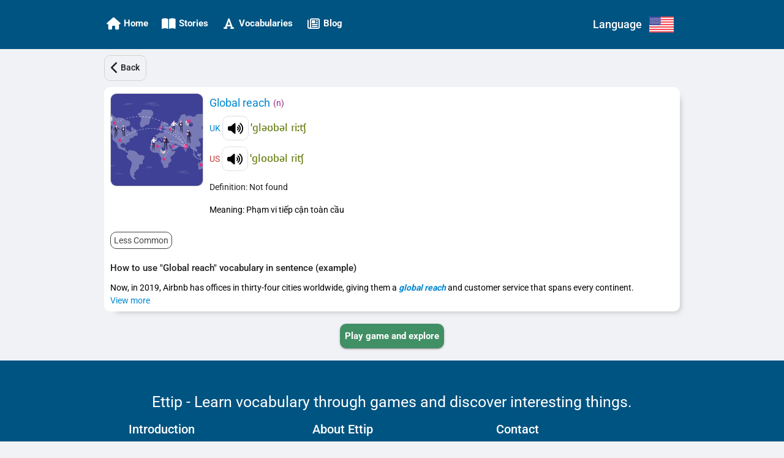

--- FILE ---
content_type: application/javascript
request_url: https://ettip.com/chunk-O4ARCXFQ.js
body_size: 2952
content:
import{$d as H,Dd as F,Ee as X,Jd as q,Kb as f,Ke as x,Kg as B,Ld as b,Lg as _,Md as k,N as w,Nd as z,R as p,Re as Y,V as c,W as U,Yd as E,bf as O,c as I,cf as Z,k as n,ke as C,ld as u,le as K,md as y,me as A,ne as Q,oe as T,pe as W,qd as J,qe as D,rd as g,re as L,sd as M,xd as j,yd as V,ye as R,yg as P,zg as $}from"./chunk-JEZSDLQ4.js";import{e as S,k as s}from"./chunk-PNXUTVSD.js";var G,N=S(()=>{w();f();G=(()=>{let e=class e{constructor(){this.loadIdTokenCompletedEvent=new I}};e.\u0275fac=function(o){return new(o||e)},e.\u0275prov=p({token:e,factory:e.\u0275fac,providedIn:"root"});let a=e;return a})()});var v,h,m,re=S(()=>{f();V();W();H();z();Y();M();X();_();w();J();f();$();q();Z();N();Q();K();v=function(a,e,t,r){var o=arguments.length,i=o<3?e:r===null?r=Object.getOwnPropertyDescriptor(e,t):r,d;if(typeof Reflect=="object"&&typeof Reflect.decorate=="function")i=Reflect.decorate(a,e,t,r);else for(var l=a.length-1;l>=0;l--)(d=a[l])&&(i=(o<3?d(i):o>3?d(e,t,i):d(e,t))||i);return o>3&&i&&Object.defineProperty(e,t,i),i},h=class h{constructor(e,t,r,o,i,d){this.userService=e,this.store=t,this.logService=r,this.tokenService=o,this.firebaseAuthService=i,this.routerService=d,this.auth=U(E)}initUserData(e){return s(this,null,function*(){return new Promise(t=>{this.auth.onIdTokenChanged(r=>s(this,null,function*(){return this.tokenService.loadIdTokenCompletedEvent.next(!0),this.tokenService.loadIdTokenCompletedEvent.complete(),r?(this.store.selectSnapshot(T.isTokenExpired)&&(yield n(this.store.dispatch(new k))),this.loadUserData(e),t(!0)):t(!1)}),r=>s(this,null,function*(){return this.tokenService.loadIdTokenCompletedEvent.next(!0),this.tokenService.loadIdTokenCompletedEvent.complete(),yield this.handleErrorForInitService(r,e),t(!0)}))})})}loadUserData(e){return s(this,null,function*(){try{yield this.loadLatestUserFromServer(),yield n(this.store.dispatch(new D))}catch(t){yield this.handleErrorForInitService(t,e)}})}loadLatestUserFromServer(){return s(this,null,function*(){let e=yield this.userService.getUserById(this.store.selectSnapshot(B.getCurrentUserId));e&&(e.providerId||(e.providerId=this.firebaseAuthService.getProviderId()),yield n(this.store.dispatch(new b(e.userId,e.email))),yield n(this.store.dispatch(new L(e))))})}handleErrorForInitService(e,t){return s(this,null,function*(){yield n(this.store.dispatch(new R)),yield n(this.store.dispatch(new x)),yield this.firebaseAuthService.logout(),yield this.routerService.navigateByUrl(g.signInUrl),this.store.dispatch(new j(t)),this.logService.addLog({methodName:"handleErrorForInitService",errorMessage:JSON.stringify(e)})})}};h.\u0275fac=function(t){return new(t||h)(c(P),c(F),c(O),c(G),c(A),c(C))},h.\u0275prov=p({token:h,factory:h.\u0275fac,providedIn:"root"});m=h;v([u()],m.prototype,"initUserData",null);v([y()],m.prototype,"loadLatestUserFromServer",null);v([u()],m.prototype,"handleErrorForInitService",null)});export{G as a,N as b,m as c,re as d};


--- FILE ---
content_type: application/javascript
request_url: https://ettip.com/chunk-3M2RBAWT.js
body_size: 22147
content:
import{$ as z,Aa as Te,Ai as He,Ba as ke,Bi as Ge,Di as y,Ei as S,Fa as k,Fh as E,Fi as Z,G as H,Ga as Y,Gh as L,Gi as $e,Ha as F,Hi as Q,Ia as j,Ib as Se,Ii as D,Kb as W,Ki as f,La as Fe,Lb as R,Lh as x,Mb as Pe,N as Ce,Nh as Ne,Ni as K,O as be,Og as Be,Oh as re,Oi as X,Pg as te,Ph as le,Qg as ie,R as M,Rg as w,Rh as Xe,S as G,Sg as oe,T as g,Th as Je,U as Ae,Ug as ne,Uh as ce,V as d,Va as J,Vg as ae,Wa as je,Wg as se,Xa as Re,Xg as Qe,Ya as we,Z as $,_ as O,aa as T,ac as ee,c as p,cb as Ee,da as Ie,db as Le,eb as xe,i as ve,ka as _,ma as m,mh as q,n as V,na as Me,oh as Ke,ph as U,qh as Ve,qi as et,ra as Oe,s as ye,t as I,y as N,za as r,zi as de}from"./chunk-JEZSDLQ4.js";import{a as u,b as me,e as De}from"./chunk-PNXUTVSD.js";function at(i,n){}function lt(i){return()=>i.scrollStrategies.block()}function he(i,n){let e=i.length;for(;e--;)n(i[e])}var v,pe,P,ze,st,rt,ct,dt,ge,Ye,We=De(()=>{re();re();X();X();Ke();Z();Z();ee();W();W();Ve();Ce();Xe();be();v=class{constructor(){this.role="dialog",this.panelClass="",this.hasBackdrop=!0,this.backdropClass="",this.disableClose=!1,this.width="",this.height="",this.data=null,this.ariaDescribedBy=null,this.ariaLabelledBy=null,this.ariaLabel=null,this.ariaModal=!0,this.autoFocus="first-tabbable",this.restoreFocus=!0,this.closeOnNavigation=!0,this.closeOnDestroy=!0}};pe=(()=>{class i extends Ge{constructor(e,t,o,a,l,s,c,h){super(),this._elementRef=e,this._focusTrapFactory=t,this._config=a,this._interactivityChecker=l,this._ngZone=s,this._overlayRef=c,this._focusMonitor=h,this._elementFocusedBeforeDialogWasOpened=null,this._closeInteractionType=null,this.attachDomPortal=A=>{this._portalOutlet.hasAttached();let _e=this._portalOutlet.attachDomPortal(A);return this._contentAttached(),_e},this._ariaLabelledBy=this._config.ariaLabelledBy||null,this._document=o}_contentAttached(){this._initializeFocusTrap(),this._handleBackdropClicks(),this._captureInitialFocus()}_captureInitialFocus(){this._trapFocus()}ngOnDestroy(){this._restoreFocus()}attachComponentPortal(e){this._portalOutlet.hasAttached();let t=this._portalOutlet.attachComponentPortal(e);return this._contentAttached(),t}attachTemplatePortal(e){this._portalOutlet.hasAttached();let t=this._portalOutlet.attachTemplatePortal(e);return this._contentAttached(),t}_recaptureFocus(){this._containsFocus()||this._trapFocus()}_forceFocus(e,t){this._interactivityChecker.isFocusable(e)||(e.tabIndex=-1,this._ngZone.runOutsideAngular(()=>{let o=()=>{e.removeEventListener("blur",o),e.removeEventListener("mousedown",o),e.removeAttribute("tabindex")};e.addEventListener("blur",o),e.addEventListener("mousedown",o)})),e.focus(t)}_focusByCssSelector(e,t){let o=this._elementRef.nativeElement.querySelector(e);o&&this._forceFocus(o,t)}_trapFocus(){let e=this._elementRef.nativeElement;switch(this._config.autoFocus){case!1:case"dialog":this._containsFocus()||e.focus();break;case!0:case"first-tabbable":this._focusTrap.focusInitialElementWhenReady().then(t=>{t||this._focusDialogContainer()});break;case"first-heading":this._focusByCssSelector('h1, h2, h3, h4, h5, h6, [role="heading"]');break;default:this._focusByCssSelector(this._config.autoFocus);break}}_restoreFocus(){let e=this._config.restoreFocus,t=null;if(typeof e=="string"?t=this._document.querySelector(e):typeof e=="boolean"?t=e?this._elementFocusedBeforeDialogWasOpened:null:e&&(t=e),this._config.restoreFocus&&t&&typeof t.focus=="function"){let o=q(),a=this._elementRef.nativeElement;(!o||o===this._document.body||o===a||a.contains(o))&&(this._focusMonitor?(this._focusMonitor.focusVia(t,this._closeInteractionType),this._closeInteractionType=null):t.focus())}this._focusTrap&&this._focusTrap.destroy()}_focusDialogContainer(){this._elementRef.nativeElement.focus&&this._elementRef.nativeElement.focus()}_containsFocus(){let e=this._elementRef.nativeElement,t=q();return e===t||e.contains(t)}_initializeFocusTrap(){this._focusTrap=this._focusTrapFactory.create(this._elementRef.nativeElement),this._document&&(this._elementFocusedBeforeDialogWasOpened=q())}_handleBackdropClicks(){this._overlayRef.backdropClick().subscribe(()=>{this._config.disableClose&&this._recaptureFocus()})}}return i.\u0275fac=function(e){return new(e||i)(r(m),r(L),r(R,8),r(v),r(E),r(F),r(D),r(x))},i.\u0275cmp=O({type:i,selectors:[["cdk-dialog-container"]],viewQuery:function(e,t){if(e&1&&Ee(y,7),e&2){let o;Le(o=xe())&&(t._portalOutlet=o.first)}},hostAttrs:["tabindex","-1",1,"cdk-dialog-container"],hostVars:6,hostBindings:function(e,t){e&2&&j("id",t._config.id||null)("role",t._config.role)("aria-modal",t._config.ariaModal)("aria-labelledby",t._config.ariaLabel?null:t._ariaLabelledBy)("aria-label",t._config.ariaLabel)("aria-describedby",t._config.ariaDescribedBy||null)},features:[k],decls:1,vars:0,consts:[["cdkPortalOutlet",""]],template:function(e,t){e&1&&Y(0,at,0,0,"ng-template",0)},dependencies:[y],styles:[".cdk-dialog-container{display:block;width:100%;height:100%;min-height:inherit;max-height:inherit}"],encapsulation:2}),i})();P=class{constructor(n,e){this.overlayRef=n,this.config=e,this.closed=new p,this.disableClose=e.disableClose,this.backdropClick=n.backdropClick(),this.keydownEvents=n.keydownEvents(),this.outsidePointerEvents=n.outsidePointerEvents(),this.id=e.id,this.keydownEvents.subscribe(t=>{t.keyCode===27&&!this.disableClose&&!U(t)&&(t.preventDefault(),this.close(void 0,{focusOrigin:"keyboard"}))}),this.backdropClick.subscribe(()=>{this.disableClose||this.close(void 0,{focusOrigin:"mouse"})})}close(n,e){if(this.containerInstance){let t=this.closed;this.containerInstance._closeInteractionType=e?.focusOrigin||"program",this.overlayRef.dispose(),t.next(n),t.complete(),this.componentInstance=this.containerInstance=null}}updatePosition(){return this.overlayRef.updatePosition(),this}updateSize(n="",e=""){return this.overlayRef.updateSize({width:n,height:e}),this}addPanelClass(n){return this.overlayRef.addPanelClass(n),this}removePanelClass(n){return this.overlayRef.removePanelClass(n),this}};ze=new g("DialogScrollStrategy"),st=new g("DialogData"),rt=new g("DefaultDialogConfig");ct={provide:ze,deps:[f],useFactory:lt};dt=0,ge=(()=>{class i{constructor(e,t,o,a,l,s){this._overlay=e,this._injector=t,this._defaultOptions=o,this._parentDialog=a,this._overlayContainer=l,this._openDialogsAtThisLevel=[],this._afterAllClosedAtThisLevel=new p,this._afterOpenedAtThisLevel=new p,this._ariaHiddenElements=new Map,this.afterAllClosed=V(()=>this.openDialogs.length?this._getAfterAllClosed():this._getAfterAllClosed().pipe(H(void 0))),this._scrollStrategy=s}get openDialogs(){return this._parentDialog?this._parentDialog.openDialogs:this._openDialogsAtThisLevel}get afterOpened(){return this._parentDialog?this._parentDialog.afterOpened:this._afterOpenedAtThisLevel}open(e,t){let o=this._defaultOptions||new v;t=u(u({},o),t),t.id=t.id||`cdk-dialog-${dt++}`,t.id&&this.getDialogById(t.id);let a=this._getOverlayConfig(t),l=this._overlay.create(a),s=new P(l,t),c=this._attachContainer(l,s,t);return s.containerInstance=c,this._attachDialogContent(e,s,c,t),this.openDialogs.length||this._hideNonDialogContentFromAssistiveTechnology(),this.openDialogs.push(s),s.closed.subscribe(()=>this._removeOpenDialog(s,!0)),this.afterOpened.next(s),s}closeAll(){he(this.openDialogs,e=>e.close())}getDialogById(e){return this.openDialogs.find(t=>t.id===e)}ngOnDestroy(){he(this._openDialogsAtThisLevel,e=>{e.config.closeOnDestroy===!1&&this._removeOpenDialog(e,!1)}),he(this._openDialogsAtThisLevel,e=>e.close()),this._afterAllClosedAtThisLevel.complete(),this._afterOpenedAtThisLevel.complete(),this._openDialogsAtThisLevel=[]}_getOverlayConfig(e){let t=new $e({positionStrategy:e.positionStrategy||this._overlay.position().global().centerHorizontally().centerVertically(),scrollStrategy:e.scrollStrategy||this._scrollStrategy(),panelClass:e.panelClass,hasBackdrop:e.hasBackdrop,direction:e.direction,minWidth:e.minWidth,minHeight:e.minHeight,maxWidth:e.maxWidth,maxHeight:e.maxHeight,width:e.width,height:e.height,disposeOnNavigation:e.closeOnNavigation});return e.backdropClass&&(t.backdropClass=e.backdropClass),t}_attachContainer(e,t,o){let a=o.injector||o.viewContainerRef?.injector,l=[{provide:v,useValue:o},{provide:P,useValue:t},{provide:D,useValue:e}],s;o.container?typeof o.container=="function"?s=o.container:(s=o.container.type,l.push(...o.container.providers(o))):s=pe;let c=new de(s,o.viewContainerRef,_.create({parent:a||this._injector,providers:l}),o.componentFactoryResolver);return e.attach(c).instance}_attachDialogContent(e,t,o,a){if(e instanceof ke){let l=this._createInjector(a,t,o,void 0),s={$implicit:a.data,dialogRef:t};a.templateContext&&(s=u(u({},s),typeof a.templateContext=="function"?a.templateContext():a.templateContext)),o.attachTemplatePortal(new He(e,null,s,l))}else{let l=this._createInjector(a,t,o,this._injector),s=o.attachComponentPortal(new de(e,a.viewContainerRef,l,a.componentFactoryResolver));t.componentInstance=s.instance}}_createInjector(e,t,o,a){let l=e.injector||e.viewContainerRef?.injector,s=[{provide:st,useValue:e.data},{provide:P,useValue:t}];return e.providers&&(typeof e.providers=="function"?s.push(...e.providers(t,e,o)):s.push(...e.providers)),e.direction&&(!l||!l.get(le,null,Ae.Optional))&&s.push({provide:le,useValue:{value:e.direction,change:ve()}}),_.create({parent:l||a,providers:s})}_removeOpenDialog(e,t){let o=this.openDialogs.indexOf(e);o>-1&&(this.openDialogs.splice(o,1),this.openDialogs.length||(this._ariaHiddenElements.forEach((a,l)=>{a?l.setAttribute("aria-hidden",a):l.removeAttribute("aria-hidden")}),this._ariaHiddenElements.clear(),t&&this._getAfterAllClosed().next()))}_hideNonDialogContentFromAssistiveTechnology(){let e=this._overlayContainer.getContainerElement();if(e.parentElement){let t=e.parentElement.children;for(let o=t.length-1;o>-1;o--){let a=t[o];a!==e&&a.nodeName!=="SCRIPT"&&a.nodeName!=="STYLE"&&!a.hasAttribute("aria-live")&&(this._ariaHiddenElements.set(a,a.getAttribute("aria-hidden")),a.setAttribute("aria-hidden","true"))}}}_getAfterAllClosed(){let e=this._parentDialog;return e?e._getAfterAllClosed():this._afterAllClosedAtThisLevel}}return i.\u0275fac=function(e){return new(e||i)(d(f),d(_),d(rt,8),d(i,12),d(Q),d(ze))},i.\u0275prov=M({token:i,factory:i.\u0275fac}),i})();Ye=(()=>{class i{}return i.\u0275fac=function(e){return new(e||i)},i.\u0275mod=z({type:i}),i.\u0275inj=G({providers:[ge,ct],imports:[K,S,Ne,S]}),i})();});function ht(i,n){}function qe(i,n,e){return i._closeInteractionType=n,i.close(e)}function mt(i){return()=>i.scrollStrategies.block()}function Ze(i,n){let e=i.nativeElement.parentElement;for(;e&&!e.classList.contains("mat-dialog-container");)e=e.parentElement;return e?n.find(t=>t.id===e.id):null}var C,ut,b,pt,gt,B,ft,_t,Ue,Dt,vt,yt,fe,Ct,ui,pi,gi,fi,_i,bt=De(()=>{We();X();X();Z();Z();W();W();et();ee();ee();Ce();be();Qe();re();Ve();Je();C={params:{enterAnimationDuration:"150ms",exitAnimationDuration:"75ms"}},ut={dialogContainer:Be("dialogContainer",[oe("void, exit",w({opacity:0,transform:"scale(0.7)"})),oe("enter",w({transform:"none"})),ne("* => enter",ie([te("{{enterAnimationDuration}} cubic-bezier(0, 0, 0.2, 1)",w({transform:"none",opacity:1})),se("@*",ae(),{optional:!0})]),C),ne("* => void, * => exit",ie([te("{{exitAnimationDuration}} cubic-bezier(0.4, 0.0, 0.2, 1)",w({opacity:0})),se("@*",ae(),{optional:!0})]),C)])};b=class{constructor(){this.role="dialog",this.panelClass="",this.hasBackdrop=!0,this.backdropClass="",this.disableClose=!1,this.width="",this.height="",this.maxWidth="80vw",this.data=null,this.ariaDescribedBy=null,this.ariaLabelledBy=null,this.ariaLabel=null,this.ariaModal=!0,this.autoFocus="first-tabbable",this.restoreFocus=!0,this.delayFocusTrap=!0,this.closeOnNavigation=!0,this.enterAnimationDuration=C.params.enterAnimationDuration,this.exitAnimationDuration=C.params.exitAnimationDuration}},pt=(()=>{class i extends pe{constructor(e,t,o,a,l,s,c,h){super(e,t,o,a,l,s,c,h),this._animationStateChanged=new Me}_captureInitialFocus(){this._config.delayFocusTrap||this._trapFocus()}_openAnimationDone(e){this._config.delayFocusTrap&&this._trapFocus(),this._animationStateChanged.next({state:"opened",totalTime:e})}}return i.\u0275fac=function(e){return new(e||i)(r(m),r(L),r(R,8),r(b),r(E),r(F),r(D),r(x))},i.\u0275cmp=O({type:i,selectors:[["ng-component"]],features:[k],decls:0,vars:0,template:function(e,t){},encapsulation:2}),i})(),gt=(()=>{class i extends pt{constructor(e,t,o,a,l,s,c,h,A){super(e,t,o,a,l,s,c,A),this._changeDetectorRef=h,this._state="enter"}_onAnimationDone({toState:e,totalTime:t}){e==="enter"?this._openAnimationDone(t):e==="exit"&&this._animationStateChanged.next({state:"closed",totalTime:t})}_onAnimationStart({toState:e,totalTime:t}){e==="enter"?this._animationStateChanged.next({state:"opening",totalTime:t}):(e==="exit"||e==="void")&&this._animationStateChanged.next({state:"closing",totalTime:t})}_startExitAnimation(){this._state="exit",this._changeDetectorRef.markForCheck()}_getAnimationState(){return{value:this._state,params:{enterAnimationDuration:this._config.enterAnimationDuration||C.params.enterAnimationDuration,exitAnimationDuration:this._config.exitAnimationDuration||C.params.exitAnimationDuration}}}}return i.\u0275fac=function(e){return new(e||i)(r(m),r(L),r(R,8),r(b),r(E),r(F),r(D),r(Se),r(x))},i.\u0275cmp=O({type:i,selectors:[["mat-dialog-container"]],hostAttrs:["tabindex","-1",1,"mat-dialog-container"],hostVars:7,hostBindings:function(e,t){e&1&&we("@dialogContainer.start",function(a){return t._onAnimationStart(a)})("@dialogContainer.done",function(a){return t._onAnimationDone(a)}),e&2&&(J("id",t._config.id),je("@dialogContainer",t._getAnimationState()),j("aria-modal",t._config.ariaModal)("role",t._config.role)("aria-labelledby",t._config.ariaLabel?null:t._ariaLabelledBy)("aria-label",t._config.ariaLabel)("aria-describedby",t._config.ariaDescribedBy||null))},features:[k],decls:1,vars:0,consts:[["cdkPortalOutlet",""]],template:function(e,t){e&1&&Y(0,ht,0,0,"ng-template",0)},dependencies:[y],styles:[".mat-dialog-container{display:block;padding:24px;border-radius:4px;box-sizing:border-box;overflow:auto;outline:0;width:100%;height:100%;min-height:inherit;max-height:inherit}.cdk-high-contrast-active .mat-dialog-container{outline:solid 1px}.mat-dialog-content{display:block;margin:0 -24px;padding:0 24px;max-height:65vh;overflow:auto;-webkit-overflow-scrolling:touch}.mat-dialog-title{margin:0 0 20px;display:block}.mat-dialog-actions{padding:8px 0;display:flex;flex-wrap:wrap;min-height:52px;align-items:center;box-sizing:content-box;margin-bottom:-24px}.mat-dialog-actions.mat-dialog-actions-align-center,.mat-dialog-actions[align=center]{justify-content:center}.mat-dialog-actions.mat-dialog-actions-align-end,.mat-dialog-actions[align=end]{justify-content:flex-end}.mat-dialog-actions .mat-button-base+.mat-button-base,.mat-dialog-actions .mat-mdc-button-base+.mat-mdc-button-base{margin-left:8px}[dir=rtl] .mat-dialog-actions .mat-button-base+.mat-button-base,[dir=rtl] .mat-dialog-actions .mat-mdc-button-base+.mat-mdc-button-base{margin-left:0;margin-right:8px}"],encapsulation:2,data:{animation:[ut.dialogContainer]}}),i})();B=class{constructor(n,e,t){this._ref=n,this._containerInstance=t,this._afterOpened=new p,this._beforeClosed=new p,this._state=0,this.disableClose=e.disableClose,this.id=n.id,t._animationStateChanged.pipe(I(o=>o.state==="opened"),N(1)).subscribe(()=>{this._afterOpened.next(),this._afterOpened.complete()}),t._animationStateChanged.pipe(I(o=>o.state==="closed"),N(1)).subscribe(()=>{clearTimeout(this._closeFallbackTimeout),this._finishDialogClose()}),n.overlayRef.detachments().subscribe(()=>{this._beforeClosed.next(this._result),this._beforeClosed.complete(),this._finishDialogClose()}),ye(this.backdropClick(),this.keydownEvents().pipe(I(o=>o.keyCode===27&&!this.disableClose&&!U(o)))).subscribe(o=>{this.disableClose||(o.preventDefault(),qe(this,o.type==="keydown"?"keyboard":"mouse"))})}close(n){this._result=n,this._containerInstance._animationStateChanged.pipe(I(e=>e.state==="closing"),N(1)).subscribe(e=>{this._beforeClosed.next(n),this._beforeClosed.complete(),this._ref.overlayRef.detachBackdrop(),this._closeFallbackTimeout=setTimeout(()=>this._finishDialogClose(),e.totalTime+100)}),this._state=1,this._containerInstance._startExitAnimation()}afterOpened(){return this._afterOpened}afterClosed(){return this._ref.closed}beforeClosed(){return this._beforeClosed}backdropClick(){return this._ref.backdropClick}keydownEvents(){return this._ref.keydownEvents}updatePosition(n){let e=this._ref.config.positionStrategy;return n&&(n.left||n.right)?n.left?e.left(n.left):e.right(n.right):e.centerHorizontally(),n&&(n.top||n.bottom)?n.top?e.top(n.top):e.bottom(n.bottom):e.centerVertically(),this._ref.updatePosition(),this}updateSize(n="",e=""){return this._ref.updateSize(n,e),this}addPanelClass(n){return this._ref.addPanelClass(n),this}removePanelClass(n){return this._ref.removePanelClass(n),this}getState(){return this._state}_finishDialogClose(){this._state=2,this._ref.close(this._result,{focusOrigin:this._closeInteractionType}),this.componentInstance=null}};ft=new g("MatDialogData"),_t=new g("mat-dialog-default-options"),Ue=new g("mat-dialog-scroll-strategy");Dt={provide:Ue,deps:[f],useFactory:mt},vt=0,yt=(()=>{class i{constructor(e,t,o,a,l,s,c,h,A,_e){this._overlay=e,this._defaultOptions=o,this._parentDialog=a,this._dialogRefConstructor=c,this._dialogContainerType=h,this._dialogDataToken=A,this._openDialogsAtThisLevel=[],this._afterAllClosedAtThisLevel=new p,this._afterOpenedAtThisLevel=new p,this._idPrefix="mat-dialog-",this.afterAllClosed=V(()=>this.openDialogs.length?this._getAfterAllClosed():this._getAfterAllClosed().pipe(H(void 0))),this._scrollStrategy=s,this._dialog=t.get(ge)}get openDialogs(){return this._parentDialog?this._parentDialog.openDialogs:this._openDialogsAtThisLevel}get afterOpened(){return this._parentDialog?this._parentDialog.afterOpened:this._afterOpenedAtThisLevel}_getAfterAllClosed(){let e=this._parentDialog;return e?e._getAfterAllClosed():this._afterAllClosedAtThisLevel}open(e,t){let o;t=u(u({},this._defaultOptions||new b),t),t.id=t.id||`${this._idPrefix}${vt++}`,t.scrollStrategy=t.scrollStrategy||this._scrollStrategy();let a=this._dialog.open(e,me(u({},t),{positionStrategy:this._overlay.position().global().centerHorizontally().centerVertically(),disableClose:!0,closeOnDestroy:!1,container:{type:this._dialogContainerType,providers:()=>[{provide:b,useValue:t},{provide:v,useValue:t}]},templateContext:()=>({dialogRef:o}),providers:(l,s,c)=>(o=new this._dialogRefConstructor(l,t,c),o.updatePosition(t?.position),[{provide:this._dialogContainerType,useValue:c},{provide:this._dialogDataToken,useValue:s.data},{provide:this._dialogRefConstructor,useValue:o}])}));return o.componentInstance=a.componentInstance,this.openDialogs.push(o),this.afterOpened.next(o),o.afterClosed().subscribe(()=>{let l=this.openDialogs.indexOf(o);l>-1&&(this.openDialogs.splice(l,1),this.openDialogs.length||this._getAfterAllClosed().next())}),o}closeAll(){this._closeDialogs(this.openDialogs)}getDialogById(e){return this.openDialogs.find(t=>t.id===e)}ngOnDestroy(){this._closeDialogs(this._openDialogsAtThisLevel),this._afterAllClosedAtThisLevel.complete(),this._afterOpenedAtThisLevel.complete()}_closeDialogs(e){let t=e.length;for(;t--;)e[t].close()}}return i.\u0275fac=function(e){Te()},i.\u0275prov=M({token:i,factory:i.\u0275fac}),i})(),fe=(()=>{class i extends yt{constructor(e,t,o,a,l,s,c,h){super(e,t,a,s,c,l,B,gt,ft,h)}}return i.\u0275fac=function(e){return new(e||i)(d(f),d(_),d(Pe,8),d(_t,8),d(Ue),d(i,12),d(Q),d(Oe,8))},i.\u0275prov=M({token:i,factory:i.\u0275fac}),i})();Ct=0,ui=(()=>{class i{constructor(e,t,o){this.dialogRef=e,this._elementRef=t,this._dialog=o,this.type="button"}ngOnInit(){this.dialogRef||(this.dialogRef=Ze(this._elementRef,this._dialog.openDialogs))}ngOnChanges(e){let t=e._matDialogClose||e._matDialogCloseResult;t&&(this.dialogResult=t.currentValue)}_onButtonClick(e){qe(this.dialogRef,e.screenX===0&&e.screenY===0?"keyboard":"mouse",this.dialogResult)}}return i.\u0275fac=function(e){return new(e||i)(r(B,8),r(m),r(fe))},i.\u0275dir=T({type:i,selectors:[["","mat-dialog-close",""],["","matDialogClose",""]],hostVars:2,hostBindings:function(e,t){e&1&&Re("click",function(a){return t._onButtonClick(a)}),e&2&&j("aria-label",t.ariaLabel||null)("type",t.type)},inputs:{ariaLabel:[$.None,"aria-label","ariaLabel"],type:"type",dialogResult:[$.None,"mat-dialog-close","dialogResult"],_matDialogClose:[$.None,"matDialogClose","_matDialogClose"]},exportAs:["matDialogClose"],features:[Ie]}),i})(),pi=(()=>{class i{constructor(e,t,o){this._dialogRef=e,this._elementRef=t,this._dialog=o,this.id=`mat-dialog-title-${Ct++}`}ngOnInit(){this._dialogRef||(this._dialogRef=Ze(this._elementRef,this._dialog.openDialogs)),this._dialogRef&&Promise.resolve().then(()=>{let e=this._dialogRef._containerInstance;e&&!e._ariaLabelledBy&&(e._ariaLabelledBy=this.id)})}}return i.\u0275fac=function(e){return new(e||i)(r(B,8),r(m),r(fe))},i.\u0275dir=T({type:i,selectors:[["","mat-dialog-title",""],["","matDialogTitle",""]],hostAttrs:[1,"mat-dialog-title"],hostVars:1,hostBindings:function(e,t){e&2&&J("id",t.id)},inputs:{id:"id"},exportAs:["matDialogTitle"]}),i})(),gi=(()=>{class i{}return i.\u0275fac=function(e){return new(e||i)},i.\u0275dir=T({type:i,selectors:[["","mat-dialog-content",""],["mat-dialog-content"],["","matDialogContent",""]],hostAttrs:[1,"mat-dialog-content"]}),i})(),fi=(()=>{class i{constructor(){this.align="start"}}return i.\u0275fac=function(e){return new(e||i)},i.\u0275dir=T({type:i,selectors:[["","mat-dialog-actions",""],["mat-dialog-actions"],["","matDialogActions",""]],hostAttrs:[1,"mat-dialog-actions"],hostVars:4,hostBindings:function(e,t){e&2&&Fe("mat-dialog-actions-align-center",t.align==="center")("mat-dialog-actions-align-end",t.align==="end")},inputs:{align:"align"}}),i})();_i=(()=>{class i{}return i.\u0275fac=function(e){return new(e||i)},i.\u0275mod=z({type:i}),i.\u0275inj=G({providers:[fe,Dt],imports:[Ye,K,S,ce,ce]}),i})();});export{B as a,ft as b,fe as c,ui as d,pi as e,gi as f,fi as g,_i as h,bt as i};


--- FILE ---
content_type: application/javascript
request_url: https://ettip.com/chunk-GPFZPUTE.js
body_size: 149548
content:
import{a as Nn,b as Dn,e as H,g as gi,j as K,k as a}from"./chunk-PNXUTVSD.js";function vi(n,e){if(!(e instanceof Object))return e;switch(e.constructor){case Date:let t=e;return new Date(t.getTime());case Object:n===void 0&&(n={});break;case Array:n=[];break;default:return e}for(let t in e)!e.hasOwnProperty(t)||!yi(t)||(n[t]=vi(n[t],e[t]));return n}function yi(n){return n!=="__proto__"}function Ei(){if(typeof self<"u")return self;if(typeof window<"u")return window;if(typeof global<"u")return global;throw new Error("Unable to locate global object.")}function T(){return typeof navigator<"u"&&typeof navigator.userAgent=="string"?navigator.userAgent:""}function Fn(){return typeof window<"u"&&!!(window.cordova||window.phonegap||window.PhoneGap)&&/ios|iphone|ipod|ipad|android|blackberry|iemobile/i.test(T())}function ac(){var n;let e=(n=pt())===null||n===void 0?void 0:n.forceEnvironment;if(e==="node")return!0;if(e==="browser")return!1;try{return Object.prototype.toString.call(global.process)==="[object process]"}catch{return!1}}function Vn(){return typeof window<"u"||gt()}function gt(){return typeof WorkerGlobalScope<"u"&&typeof self<"u"&&self instanceof WorkerGlobalScope}function jn(){let n=typeof chrome=="object"?chrome.runtime:typeof browser=="object"?browser.runtime:void 0;return typeof n=="object"&&n.id!==void 0}function Hn(){return typeof navigator=="object"&&navigator.product==="ReactNative"}function Bn(){let n=T();return n.indexOf("MSIE ")>=0||n.indexOf("Trident/")>=0}function Wn(){try{return typeof indexedDB=="object"}catch{return!1}}function zn(){return new Promise((n,e)=>{try{let t=!0,r="validate-browser-context-for-indexeddb-analytics-module",i=self.indexedDB.open(r);i.onsuccess=()=>{i.result.close(),t||self.indexedDB.deleteDatabase(r),n(!0)},i.onupgradeneeded=()=>{t=!1},i.onerror=()=>{var s;e(((s=i.error)===null||s===void 0?void 0:s.message)||"")}}catch(t){e(t)}})}function cc(){return!(typeof navigator>"u"||!navigator.cookieEnabled)}function Ai(n,e){return n.replace(Oi,(t,r)=>{let i=e[r];return i!=null?String(i):`<${r}?>`})}function uc(n,e){return Object.prototype.hasOwnProperty.call(n,e)}function $n(n){for(let e in n)if(Object.prototype.hasOwnProperty.call(n,e))return!1;return!0}function he(n,e){if(n===e)return!0;let t=Object.keys(n),r=Object.keys(e);for(let i of t){if(!r.includes(i))return!1;let s=n[i],o=e[i];if(Ln(s)&&Ln(o)){if(!he(s,o))return!1}else if(s!==o)return!1}for(let i of r)if(!t.includes(i))return!1;return!0}function Ln(n){return n!==null&&typeof n=="object"}function J(n){let e=[];for(let[t,r]of Object.entries(n))Array.isArray(r)?r.forEach(i=>{e.push(encodeURIComponent(t)+"="+encodeURIComponent(i))}):e.push(encodeURIComponent(t)+"="+encodeURIComponent(r));return e.length?"&"+e.join("&"):""}function se(n){let e={};return n.replace(/^\?/,"").split("&").forEach(r=>{if(r){let[i,s]=r.split("=");e[decodeURIComponent(i)]=decodeURIComponent(s)}}),e}function oe(n){let e=n.indexOf("?");if(!e)return"";let t=n.indexOf("#",e);return n.substring(e,t>0?t:void 0)}function qn(n,e){let t=new dt(n,e);return t.subscribe.bind(t)}function Ri(n,e){if(typeof n!="object"||n===null)return!1;for(let t of e)if(t in n&&typeof n[t]=="function")return!0;return!1}function ut(){}function lc(n,e=Pi,t=ki){let r=e*Math.pow(t,n),i=Math.round(Ni*r*(Math.random()-.5)*2);return Math.min(Ci,r+i)}function f(n){return n&&n._delegate?n._delegate:n}var Mn,_i,Un,lt,Ii,ht,ft,wi,Ti,bi,pt,mt,xn,Pe,Si,A,L,Oi,dt,Pi,ki,Ci,Ni,fe=H(()=>{Mn=function(n){let e=[],t=0;for(let r=0;r<n.length;r++){let i=n.charCodeAt(r);i<128?e[t++]=i:i<2048?(e[t++]=i>>6|192,e[t++]=i&63|128):(i&64512)===55296&&r+1<n.length&&(n.charCodeAt(r+1)&64512)===56320?(i=65536+((i&1023)<<10)+(n.charCodeAt(++r)&1023),e[t++]=i>>18|240,e[t++]=i>>12&63|128,e[t++]=i>>6&63|128,e[t++]=i&63|128):(e[t++]=i>>12|224,e[t++]=i>>6&63|128,e[t++]=i&63|128)}return e},_i=function(n){let e=[],t=0,r=0;for(;t<n.length;){let i=n[t++];if(i<128)e[r++]=String.fromCharCode(i);else if(i>191&&i<224){let s=n[t++];e[r++]=String.fromCharCode((i&31)<<6|s&63)}else if(i>239&&i<365){let s=n[t++],o=n[t++],c=n[t++],u=((i&7)<<18|(s&63)<<12|(o&63)<<6|c&63)-65536;e[r++]=String.fromCharCode(55296+(u>>10)),e[r++]=String.fromCharCode(56320+(u&1023))}else{let s=n[t++],o=n[t++];e[r++]=String.fromCharCode((i&15)<<12|(s&63)<<6|o&63)}}return e.join("")},Un={byteToCharMap_:null,charToByteMap_:null,byteToCharMapWebSafe_:null,charToByteMapWebSafe_:null,ENCODED_VALS_BASE:"ABCDEFGHIJKLMNOPQRSTUVWXYZabcdefghijklmnopqrstuvwxyz0123456789",get ENCODED_VALS(){return this.ENCODED_VALS_BASE+"+/="},get ENCODED_VALS_WEBSAFE(){return this.ENCODED_VALS_BASE+"-_."},HAS_NATIVE_SUPPORT:typeof atob=="function",encodeByteArray(n,e){if(!Array.isArray(n))throw Error("encodeByteArray takes an array as a parameter");this.init_();let t=e?this.byteToCharMapWebSafe_:this.byteToCharMap_,r=[];for(let i=0;i<n.length;i+=3){let s=n[i],o=i+1<n.length,c=o?n[i+1]:0,u=i+2<n.length,l=u?n[i+2]:0,h=s>>2,p=(s&3)<<4|c>>4,E=(c&15)<<2|l>>6,D=l&63;u||(D=64,o||(E=64)),r.push(t[h],t[p],t[E],t[D])}return r.join("")},encodeString(n,e){return this.HAS_NATIVE_SUPPORT&&!e?btoa(n):this.encodeByteArray(Mn(n),e)},decodeString(n,e){return this.HAS_NATIVE_SUPPORT&&!e?atob(n):_i(this.decodeStringToByteArray(n,e))},decodeStringToByteArray(n,e){this.init_();let t=e?this.charToByteMapWebSafe_:this.charToByteMap_,r=[];for(let i=0;i<n.length;){let s=t[n.charAt(i++)],c=i<n.length?t[n.charAt(i)]:0;++i;let l=i<n.length?t[n.charAt(i)]:64;++i;let p=i<n.length?t[n.charAt(i)]:64;if(++i,s==null||c==null||l==null||p==null)throw new lt;let E=s<<2|c>>4;if(r.push(E),l!==64){let D=c<<4&240|l>>2;if(r.push(D),p!==64){let ie=l<<6&192|p;r.push(ie)}}}return r},init_(){if(!this.byteToCharMap_){this.byteToCharMap_={},this.charToByteMap_={},this.byteToCharMapWebSafe_={},this.charToByteMapWebSafe_={};for(let n=0;n<this.ENCODED_VALS.length;n++)this.byteToCharMap_[n]=this.ENCODED_VALS.charAt(n),this.charToByteMap_[this.byteToCharMap_[n]]=n,this.byteToCharMapWebSafe_[n]=this.ENCODED_VALS_WEBSAFE.charAt(n),this.charToByteMapWebSafe_[this.byteToCharMapWebSafe_[n]]=n,n>=this.ENCODED_VALS_BASE.length&&(this.charToByteMap_[this.ENCODED_VALS_WEBSAFE.charAt(n)]=n,this.charToByteMapWebSafe_[this.ENCODED_VALS.charAt(n)]=n)}}},lt=class extends Error{constructor(){super(...arguments),this.name="DecodeBase64StringError"}},Ii=function(n){let e=Mn(n);return Un.encodeByteArray(e,!0)},ht=function(n){return Ii(n).replace(/\./g,"")},ft=function(n){try{return Un.decodeString(n,!0)}catch(e){console.error("base64Decode failed: ",e)}return null};wi=()=>Ei().__FIREBASE_DEFAULTS__,Ti=()=>{if(typeof process>"u"||typeof process.env>"u")return;let n=process.env.__FIREBASE_DEFAULTS__;if(n)return JSON.parse(n)},bi=()=>{if(typeof document>"u")return;let n;try{n=document.cookie.match(/__FIREBASE_DEFAULTS__=([^;]+)/)}catch{return}let e=n&&ft(n[1]);return e&&JSON.parse(e)},pt=()=>{try{return wi()||Ti()||bi()}catch(n){console.info(`Unable to get __FIREBASE_DEFAULTS__ due to: ${n}`);return}},mt=()=>{var n;return(n=pt())===null||n===void 0?void 0:n.config},xn=n=>{var e;return(e=pt())===null||e===void 0?void 0:e[`_${n}`]};Pe=class{constructor(){this.reject=()=>{},this.resolve=()=>{},this.promise=new Promise((e,t)=>{this.resolve=e,this.reject=t})}wrapCallback(e){return(t,r)=>{t?this.reject(t):this.resolve(r),typeof e=="function"&&(this.promise.catch(()=>{}),e.length===1?e(t):e(t,r))}}};Si="FirebaseError",A=class n extends Error{constructor(e,t,r){super(t),this.code=e,this.customData=r,this.name=Si,Object.setPrototypeOf(this,n.prototype),Error.captureStackTrace&&Error.captureStackTrace(this,L.prototype.create)}},L=class{constructor(e,t,r){this.service=e,this.serviceName=t,this.errors=r}create(e,...t){let r=t[0]||{},i=`${this.service}/${e}`,s=this.errors[e],o=s?Ai(s,r):"Error",c=`${this.serviceName}: ${o} (${i}).`;return new A(i,c,r)}};Oi=/\{\$([^}]+)}/g;dt=class{constructor(e,t){this.observers=[],this.unsubscribes=[],this.observerCount=0,this.task=Promise.resolve(),this.finalized=!1,this.onNoObservers=t,this.task.then(()=>{e(this)}).catch(r=>{this.error(r)})}next(e){this.forEachObserver(t=>{t.next(e)})}error(e){this.forEachObserver(t=>{t.error(e)}),this.close(e)}complete(){this.forEachObserver(e=>{e.complete()}),this.close()}subscribe(e,t,r){let i;if(e===void 0&&t===void 0&&r===void 0)throw new Error("Missing Observer.");Ri(e,["next","error","complete"])?i=e:i={next:e,error:t,complete:r},i.next===void 0&&(i.next=ut),i.error===void 0&&(i.error=ut),i.complete===void 0&&(i.complete=ut);let s=this.unsubscribeOne.bind(this,this.observers.length);return this.finalized&&this.task.then(()=>{try{this.finalError?i.error(this.finalError):i.complete()}catch{}}),this.observers.push(i),s}unsubscribeOne(e){this.observers===void 0||this.observers[e]===void 0||(delete this.observers[e],this.observerCount-=1,this.observerCount===0&&this.onNoObservers!==void 0&&this.onNoObservers(this))}forEachObserver(e){if(!this.finalized)for(let t=0;t<this.observers.length;t++)this.sendOne(t,e)}sendOne(e,t){this.task.then(()=>{if(this.observers!==void 0&&this.observers[e]!==void 0)try{t(this.observers[e])}catch(r){typeof console<"u"&&console.error&&console.error(r)}})}close(e){this.finalized||(this.finalized=!0,e!==void 0&&(this.finalError=e),this.task.then(()=>{this.observers=void 0,this.onNoObservers=void 0}))}};Pi=1e3,ki=2,Ci=4*60*60*1e3,Ni=.5;});function Di(n){return n===Y?void 0:n}function Li(n){return n.instantiationMode==="EAGER"}var k,Y,_t,pe,It=H(()=>{fe();k=class{constructor(e,t,r){this.name=e,this.instanceFactory=t,this.type=r,this.multipleInstances=!1,this.serviceProps={},this.instantiationMode="LAZY",this.onInstanceCreated=null}setInstantiationMode(e){return this.instantiationMode=e,this}setMultipleInstances(e){return this.multipleInstances=e,this}setServiceProps(e){return this.serviceProps=e,this}setInstanceCreatedCallback(e){return this.onInstanceCreated=e,this}};Y="[DEFAULT]";_t=class{constructor(e,t){this.name=e,this.container=t,this.component=null,this.instances=new Map,this.instancesDeferred=new Map,this.instancesOptions=new Map,this.onInitCallbacks=new Map}get(e){let t=this.normalizeInstanceIdentifier(e);if(!this.instancesDeferred.has(t)){let r=new Pe;if(this.instancesDeferred.set(t,r),this.isInitialized(t)||this.shouldAutoInitialize())try{let i=this.getOrInitializeService({instanceIdentifier:t});i&&r.resolve(i)}catch{}}return this.instancesDeferred.get(t).promise}getImmediate(e){var t;let r=this.normalizeInstanceIdentifier(e?.identifier),i=(t=e?.optional)!==null&&t!==void 0?t:!1;if(this.isInitialized(r)||this.shouldAutoInitialize())try{return this.getOrInitializeService({instanceIdentifier:r})}catch(s){if(i)return null;throw s}else{if(i)return null;throw Error(`Service ${this.name} is not available`)}}getComponent(){return this.component}setComponent(e){if(e.name!==this.name)throw Error(`Mismatching Component ${e.name} for Provider ${this.name}.`);if(this.component)throw Error(`Component for ${this.name} has already been provided`);if(this.component=e,!!this.shouldAutoInitialize()){if(Li(e))try{this.getOrInitializeService({instanceIdentifier:Y})}catch{}for(let[t,r]of this.instancesDeferred.entries()){let i=this.normalizeInstanceIdentifier(t);try{let s=this.getOrInitializeService({instanceIdentifier:i});r.resolve(s)}catch{}}}}clearInstance(e=Y){this.instancesDeferred.delete(e),this.instancesOptions.delete(e),this.instances.delete(e)}delete(){return a(this,null,function*(){let e=Array.from(this.instances.values());yield Promise.all([...e.filter(t=>"INTERNAL"in t).map(t=>t.INTERNAL.delete()),...e.filter(t=>"_delete"in t).map(t=>t._delete())])})}isComponentSet(){return this.component!=null}isInitialized(e=Y){return this.instances.has(e)}getOptions(e=Y){return this.instancesOptions.get(e)||{}}initialize(e={}){let{options:t={}}=e,r=this.normalizeInstanceIdentifier(e.instanceIdentifier);if(this.isInitialized(r))throw Error(`${this.name}(${r}) has already been initialized`);if(!this.isComponentSet())throw Error(`Component ${this.name} has not been registered yet`);let i=this.getOrInitializeService({instanceIdentifier:r,options:t});for(let[s,o]of this.instancesDeferred.entries()){let c=this.normalizeInstanceIdentifier(s);r===c&&o.resolve(i)}return i}onInit(e,t){var r;let i=this.normalizeInstanceIdentifier(t),s=(r=this.onInitCallbacks.get(i))!==null&&r!==void 0?r:new Set;s.add(e),this.onInitCallbacks.set(i,s);let o=this.instances.get(i);return o&&e(o,i),()=>{s.delete(e)}}invokeOnInitCallbacks(e,t){let r=this.onInitCallbacks.get(t);if(r)for(let i of r)try{i(e,t)}catch{}}getOrInitializeService({instanceIdentifier:e,options:t={}}){let r=this.instances.get(e);if(!r&&this.component&&(r=this.component.instanceFactory(this.container,{instanceIdentifier:Di(e),options:t}),this.instances.set(e,r),this.instancesOptions.set(e,t),this.invokeOnInitCallbacks(r,e),this.component.onInstanceCreated))try{this.component.onInstanceCreated(this.container,e,r)}catch{}return r||null}normalizeInstanceIdentifier(e=Y){return this.component?this.component.multipleInstances?e:Y:e}shouldAutoInitialize(){return!!this.component&&this.component.instantiationMode!=="EXPLICIT"}};pe=class{constructor(e){this.name=e,this.providers=new Map}addComponent(e){let t=this.getProvider(e.name);if(t.isComponentSet())throw new Error(`Component ${e.name} has already been registered with ${this.name}`);t.setComponent(e)}addOrOverwriteComponent(e){this.getProvider(e.name).isComponentSet()&&this.providers.delete(e.name),this.addComponent(e)}getProvider(e){if(this.providers.has(e))return this.providers.get(e);let t=new _t(e,this);return this.providers.set(e,t),t}getProviders(){return Array.from(this.providers.values())}}});function Kn(n){vt.forEach(e=>{e.setLogLevel(n)})}function Jn(n,e){for(let t of vt){let r=null;e&&e.level&&(r=Gn[e.level]),n===null?t.userLogHandler=null:t.userLogHandler=(i,s,...o)=>{let c=o.map(u=>{if(u==null)return null;if(typeof u=="string")return u;if(typeof u=="number"||typeof u=="boolean")return u.toString();if(u instanceof Error)return u.message;try{return JSON.stringify(u)}catch{return null}}).filter(u=>u).join(" ");s>=(r??i.logLevel)&&n({level:m[s].toLowerCase(),message:c,args:o,type:i.name})}}}var vt,m,Gn,Mi,Ui,xi,ae,yt=H(()=>{vt=[],m=function(n){return n[n.DEBUG=0]="DEBUG",n[n.VERBOSE=1]="VERBOSE",n[n.INFO=2]="INFO",n[n.WARN=3]="WARN",n[n.ERROR=4]="ERROR",n[n.SILENT=5]="SILENT",n}(m||{}),Gn={debug:m.DEBUG,verbose:m.VERBOSE,info:m.INFO,warn:m.WARN,error:m.ERROR,silent:m.SILENT},Mi=m.INFO,Ui={[m.DEBUG]:"log",[m.VERBOSE]:"log",[m.INFO]:"info",[m.WARN]:"warn",[m.ERROR]:"error"},xi=(n,e,...t)=>{if(e<n.logLevel)return;let r=new Date().toISOString(),i=Ui[e];if(i)console[i](`[${r}]  ${n.name}:`,...t);else throw new Error(`Attempted to log a message with an invalid logType (value: ${e})`)},ae=class{constructor(e){this.name=e,this._logLevel=Mi,this._logHandler=xi,this._userLogHandler=null,vt.push(this)}get logLevel(){return this._logLevel}set logLevel(e){if(!(e in m))throw new TypeError(`Invalid value "${e}" assigned to \`logLevel\``);this._logLevel=e}setLogLevel(e){this._logLevel=typeof e=="string"?Gn[e]:e}get logHandler(){return this._logHandler}set logHandler(e){if(typeof e!="function")throw new TypeError("Value assigned to `logHandler` must be a function");this._logHandler=e}get userLogHandler(){return this._userLogHandler}set userLogHandler(e){this._userLogHandler=e}debug(...e){this._userLogHandler&&this._userLogHandler(this,m.DEBUG,...e),this._logHandler(this,m.DEBUG,...e)}log(...e){this._userLogHandler&&this._userLogHandler(this,m.VERBOSE,...e),this._logHandler(this,m.VERBOSE,...e)}info(...e){this._userLogHandler&&this._userLogHandler(this,m.INFO,...e),this._logHandler(this,m.INFO,...e)}warn(...e){this._userLogHandler&&this._userLogHandler(this,m.WARN,...e),this._logHandler(this,m.WARN,...e)}error(...e){this._userLogHandler&&this._userLogHandler(this,m.ERROR,...e),this._logHandler(this,m.ERROR,...e)}}});function Vi(){return Yn||(Yn=[IDBDatabase,IDBObjectStore,IDBIndex,IDBCursor,IDBTransaction])}function ji(){return Xn||(Xn=[IDBCursor.prototype.advance,IDBCursor.prototype.continue,IDBCursor.prototype.continuePrimaryKey])}function Hi(n){let e=new Promise((t,r)=>{let i=()=>{n.removeEventListener("success",s),n.removeEventListener("error",o)},s=()=>{t(C(n.result)),i()},o=()=>{r(n.error),i()};n.addEventListener("success",s),n.addEventListener("error",o)});return e.then(t=>{t instanceof IDBCursor&&Qn.set(t,n)}).catch(()=>{}),bt.set(e,n),e}function Bi(n){if(wt.has(n))return;let e=new Promise((t,r)=>{let i=()=>{n.removeEventListener("complete",s),n.removeEventListener("error",o),n.removeEventListener("abort",o)},s=()=>{t(),i()},o=()=>{r(n.error||new DOMException("AbortError","AbortError")),i()};n.addEventListener("complete",s),n.addEventListener("error",o),n.addEventListener("abort",o)});wt.set(n,e)}function er(n){Tt=n(Tt)}function Wi(n){return n===IDBDatabase.prototype.transaction&&!("objectStoreNames"in IDBTransaction.prototype)?function(e,...t){let r=n.call(ke(this),e,...t);return Zn.set(r,e.sort?e.sort():[e]),C(r)}:ji().includes(n)?function(...e){return n.apply(ke(this),e),C(Qn.get(this))}:function(...e){return C(n.apply(ke(this),e))}}function zi(n){return typeof n=="function"?Wi(n):(n instanceof IDBTransaction&&Bi(n),Fi(n,Vi())?new Proxy(n,Tt):n)}function C(n){if(n instanceof IDBRequest)return Hi(n);if(Et.has(n))return Et.get(n);let e=zi(n);return e!==n&&(Et.set(n,e),bt.set(e,n)),e}var Fi,Yn,Xn,Qn,wt,Zn,Et,bt,Tt,ke,St=H(()=>{Fi=(n,e)=>e.some(t=>n instanceof t);Qn=new WeakMap,wt=new WeakMap,Zn=new WeakMap,Et=new WeakMap,bt=new WeakMap;Tt={get(n,e,t){if(n instanceof IDBTransaction){if(e==="done")return wt.get(n);if(e==="objectStoreNames")return n.objectStoreNames||Zn.get(n);if(e==="store")return t.objectStoreNames[1]?void 0:t.objectStore(t.objectStoreNames[0])}return C(n[e])},set(n,e,t){return n[e]=t,!0},has(n,e){return n instanceof IDBTransaction&&(e==="done"||e==="store")?!0:e in n}};ke=n=>bt.get(n)});function nr(n,e,{blocked:t,upgrade:r,blocking:i,terminated:s}={}){let o=indexedDB.open(n,e),c=C(o);return r&&o.addEventListener("upgradeneeded",u=>{r(C(o.result),u.oldVersion,u.newVersion,C(o.transaction),u)}),t&&o.addEventListener("blocked",u=>t(u.oldVersion,u.newVersion,u)),c.then(u=>{s&&u.addEventListener("close",()=>s()),i&&u.addEventListener("versionchange",l=>i(l.oldVersion,l.newVersion,l))}).catch(()=>{}),c}function tr(n,e){if(!(n instanceof IDBDatabase&&!(e in n)&&typeof e=="string"))return;if(At.get(e))return At.get(e);let t=e.replace(/FromIndex$/,""),r=e!==t,i=qi.includes(t);if(!(t in(r?IDBIndex:IDBObjectStore).prototype)||!(i||$i.includes(t)))return;let s=function(o,...c){return a(this,null,function*(){let u=this.transaction(o,i?"readwrite":"readonly"),l=u.store;return r&&(l=l.index(c.shift())),(yield Promise.all([l[t](...c),i&&u.done]))[0]})};return At.set(e,s),s}var $i,qi,At,rr=H(()=>{St();St();$i=["get","getKey","getAll","getAllKeys","count"],qi=["put","add","delete","clear"],At=new Map;er(n=>Dn(Nn({},n),{get:(e,t,r)=>tr(e,t)||n.get(e,t,r),has:(e,t)=>!!tr(e,t)||n.has(e,t)}))});var Us={};gi(Us,{FirebaseError:()=>A,SDK_VERSION:()=>Q,_DEFAULT_ENTRY_NAME:()=>me,_addComponent:()=>kt,_addOrOverwriteComponent:()=>Es,_apps:()=>W,_clearComponents:()=>Ts,_components:()=>ue,_getProvider:()=>Lt,_isFirebaseApp:()=>ar,_isFirebaseServerApp:()=>g,_registerComponent:()=>X,_removeServiceInstance:()=>ws,_serverApps:()=>ce,deleteApp:()=>lr,getApp:()=>ur,getApps:()=>As,initializeApp:()=>cr,initializeServerApp:()=>Ss,onLog:()=>Os,registerVersion:()=>B,setLogLevel:()=>Rs});function Gi(n){let e=n.getComponent();return e?.type==="VERSION"}function kt(n,e){try{n.container.addComponent(e)}catch(t){M.debug(`Component ${e.name} failed to register with FirebaseApp ${n.name}`,t)}}function Es(n,e){n.container.addOrOverwriteComponent(e)}function X(n){let e=n.name;if(ue.has(e))return M.debug(`There were multiple attempts to register component ${e}.`),!1;ue.set(e,n);for(let t of W.values())kt(t,n);for(let t of ce.values())kt(t,n);return!0}function Lt(n,e){let t=n.container.getProvider("heartbeat").getImmediate({optional:!0});return t&&t.triggerHeartbeat(),n.container.getProvider(e)}function ws(n,e,t=me){Lt(n,e).clearInstance(t)}function ar(n){return n.options!==void 0}function g(n){return n.settings!==void 0}function Ts(){ue.clear()}function cr(n,e={}){let t=n;typeof e!="object"&&(e={name:e});let r=Object.assign({name:me,automaticDataCollectionEnabled:!1},e),i=r.name;if(typeof i!="string"||!i)throw O.create("bad-app-name",{appName:String(i)});if(t||(t=mt()),!t)throw O.create("no-options");let s=W.get(i);if(s){if(he(t,s.options)&&he(r,s.config))return s;throw O.create("duplicate-app",{appName:i})}let o=new pe(i);for(let u of ue.values())o.addComponent(u);let c=new Ne(t,r,o);return W.set(i,c),c}function Ss(n,e){if(Vn()&&!gt())throw O.create("invalid-server-app-environment");e.automaticDataCollectionEnabled===void 0&&(e.automaticDataCollectionEnabled=!1);let t;ar(n)?t=n.options:t=n;let r=Object.assign(Object.assign({},e),t);r.releaseOnDeref!==void 0&&delete r.releaseOnDeref;let i=l=>[...l].reduce((h,p)=>Math.imul(31,h)+p.charCodeAt(0)|0,0);if(e.releaseOnDeref!==void 0&&typeof FinalizationRegistry>"u")throw O.create("finalization-registry-not-supported",{});let s=""+i(JSON.stringify(r)),o=ce.get(s);if(o)return o.incRefCount(e.releaseOnDeref),o;let c=new pe(s);for(let l of ue.values())c.addComponent(l);let u=new Ct(t,e,s,c);return ce.set(s,u),u}function ur(n=me){let e=W.get(n);if(!e&&n===me&&mt())return cr();if(!e)throw O.create("no-app",{appName:n});return e}function As(){return Array.from(W.values())}function lr(n){return a(this,null,function*(){let e=!1,t=n.name;W.has(t)?(e=!0,W.delete(t)):ce.has(t)&&n.decRefCount()<=0&&(ce.delete(t),e=!0),e&&(yield Promise.all(n.container.getProviders().map(r=>r.delete())),n.isDeleted=!0)})}function B(n,e,t){var r;let i=(r=ys[n])!==null&&r!==void 0?r:n;t&&(i+=`-${t}`);let s=i.match(/\s|\//),o=e.match(/\s|\//);if(s||o){let c=[`Unable to register library "${i}" with version "${e}":`];s&&c.push(`library name "${i}" contains illegal characters (whitespace or "/")`),s&&o&&c.push("and"),o&&c.push(`version name "${e}" contains illegal characters (whitespace or "/")`),M.warn(c.join(" "));return}X(new k(`${i}-version`,()=>({library:i,version:e}),"VERSION"))}function Os(n,e){if(n!==null&&typeof n!="function")throw O.create("invalid-log-argument");Jn(n,e)}function Rs(n){Kn(n)}function dr(){return Ot||(Ot=nr(Ps,ks,{upgrade:(n,e)=>{switch(e){case 0:try{n.createObjectStore(ge)}catch(t){console.warn(t)}}}}).catch(n=>{throw O.create("idb-open",{originalErrorMessage:n.message})})),Ot}function Cs(n){return a(this,null,function*(){try{let t=(yield dr()).transaction(ge),r=yield t.objectStore(ge).get(hr(n));return yield t.done,r}catch(e){if(e instanceof A)M.warn(e.message);else{let t=O.create("idb-get",{originalErrorMessage:e?.message});M.warn(t.message)}}})}function ir(n,e){return a(this,null,function*(){try{let r=(yield dr()).transaction(ge,"readwrite");yield r.objectStore(ge).put(e,hr(n)),yield r.done}catch(t){if(t instanceof A)M.warn(t.message);else{let r=O.create("idb-set",{originalErrorMessage:t?.message});M.warn(r.message)}}})}function hr(n){return`${n.name}!${n.options.appId}`}function sr(){return new Date().toISOString().substring(0,10)}function Ls(n,e=Ns){let t=[],r=n.slice();for(let i of n){let s=t.find(o=>o.agent===i.agent);if(s){if(s.dates.push(i.date),or(t)>e){s.dates.pop();break}}else if(t.push({agent:i.agent,dates:[i.date]}),or(t)>e){t.pop();break}r=r.slice(1)}return{heartbeatsToSend:t,unsentEntries:r}}function or(n){return ht(JSON.stringify({version:2,heartbeats:n})).length}function Ms(n){X(new k("platform-logger",e=>new Rt(e),"PRIVATE")),X(new k("heartbeat",e=>new Nt(e),"PRIVATE")),B(Ce,Pt,n),B(Ce,Pt,"esm2017"),B("fire-js","")}var Rt,Ce,Pt,M,Ki,Ji,Yi,Xi,Qi,Zi,es,ts,ns,rs,is,ss,os,as,cs,us,ls,ds,hs,fs,ps,ms,gs,_s,Is,vs,me,ys,W,ce,ue,bs,O,Ne,Ct,Q,Ps,ks,ge,Ot,Ns,Ds,Nt,Dt,fr=H(()=>{It();yt();fe();fe();rr();Rt=class{constructor(e){this.container=e}getPlatformInfoString(){return this.container.getProviders().map(t=>{if(Gi(t)){let r=t.getImmediate();return`${r.library}/${r.version}`}else return null}).filter(t=>t).join(" ")}};Ce="@firebase/app",Pt="0.10.10";M=new ae("@firebase/app"),Ki="@firebase/app-compat",Ji="@firebase/analytics-compat",Yi="@firebase/analytics",Xi="@firebase/app-check-compat",Qi="@firebase/app-check",Zi="@firebase/auth",es="@firebase/auth-compat",ts="@firebase/database",ns="@firebase/database-compat",rs="@firebase/functions",is="@firebase/functions-compat",ss="@firebase/installations",os="@firebase/installations-compat",as="@firebase/messaging",cs="@firebase/messaging-compat",us="@firebase/performance",ls="@firebase/performance-compat",ds="@firebase/remote-config",hs="@firebase/remote-config-compat",fs="@firebase/storage",ps="@firebase/storage-compat",ms="@firebase/firestore",gs="@firebase/vertexai-preview",_s="@firebase/firestore-compat",Is="firebase",vs="10.13.1";me="[DEFAULT]",ys={[Ce]:"fire-core",[Ki]:"fire-core-compat",[Yi]:"fire-analytics",[Ji]:"fire-analytics-compat",[Qi]:"fire-app-check",[Xi]:"fire-app-check-compat",[Zi]:"fire-auth",[es]:"fire-auth-compat",[ts]:"fire-rtdb",[ns]:"fire-rtdb-compat",[rs]:"fire-fn",[is]:"fire-fn-compat",[ss]:"fire-iid",[os]:"fire-iid-compat",[as]:"fire-fcm",[cs]:"fire-fcm-compat",[us]:"fire-perf",[ls]:"fire-perf-compat",[ds]:"fire-rc",[hs]:"fire-rc-compat",[fs]:"fire-gcs",[ps]:"fire-gcs-compat",[ms]:"fire-fst",[_s]:"fire-fst-compat",[gs]:"fire-vertex","fire-js":"fire-js",[Is]:"fire-js-all"};W=new Map,ce=new Map,ue=new Map;bs={"no-app":"No Firebase App '{$appName}' has been created - call initializeApp() first","bad-app-name":"Illegal App name: '{$appName}'","duplicate-app":"Firebase App named '{$appName}' already exists with different options or config","app-deleted":"Firebase App named '{$appName}' already deleted","server-app-deleted":"Firebase Server App has been deleted","no-options":"Need to provide options, when not being deployed to hosting via source.","invalid-app-argument":"firebase.{$appName}() takes either no argument or a Firebase App instance.","invalid-log-argument":"First argument to `onLog` must be null or a function.","idb-open":"Error thrown when opening IndexedDB. Original error: {$originalErrorMessage}.","idb-get":"Error thrown when reading from IndexedDB. Original error: {$originalErrorMessage}.","idb-set":"Error thrown when writing to IndexedDB. Original error: {$originalErrorMessage}.","idb-delete":"Error thrown when deleting from IndexedDB. Original error: {$originalErrorMessage}.","finalization-registry-not-supported":"FirebaseServerApp deleteOnDeref field defined but the JS runtime does not support FinalizationRegistry.","invalid-server-app-environment":"FirebaseServerApp is not for use in browser environments."},O=new L("app","Firebase",bs);Ne=class{constructor(e,t,r){this._isDeleted=!1,this._options=Object.assign({},e),this._config=Object.assign({},t),this._name=t.name,this._automaticDataCollectionEnabled=t.automaticDataCollectionEnabled,this._container=r,this.container.addComponent(new k("app",()=>this,"PUBLIC"))}get automaticDataCollectionEnabled(){return this.checkDestroyed(),this._automaticDataCollectionEnabled}set automaticDataCollectionEnabled(e){this.checkDestroyed(),this._automaticDataCollectionEnabled=e}get name(){return this.checkDestroyed(),this._name}get options(){return this.checkDestroyed(),this._options}get config(){return this.checkDestroyed(),this._config}get container(){return this._container}get isDeleted(){return this._isDeleted}set isDeleted(e){this._isDeleted=e}checkDestroyed(){if(this.isDeleted)throw O.create("app-deleted",{appName:this._name})}};Ct=class extends Ne{constructor(e,t,r,i){let s=t.automaticDataCollectionEnabled!==void 0?t.automaticDataCollectionEnabled:!1,o={name:r,automaticDataCollectionEnabled:s};if(e.apiKey!==void 0)super(e,o,i);else{let c=e;super(c.options,o,i)}this._serverConfig=Object.assign({automaticDataCollectionEnabled:s},t),this._finalizationRegistry=null,typeof FinalizationRegistry<"u"&&(this._finalizationRegistry=new FinalizationRegistry(()=>{this.automaticCleanup()})),this._refCount=0,this.incRefCount(this._serverConfig.releaseOnDeref),this._serverConfig.releaseOnDeref=void 0,t.releaseOnDeref=void 0,B(Ce,Pt,"serverapp")}toJSON(){}get refCount(){return this._refCount}incRefCount(e){this.isDeleted||(this._refCount++,e!==void 0&&this._finalizationRegistry!==null&&this._finalizationRegistry.register(e,this))}decRefCount(){return this.isDeleted?0:--this._refCount}automaticCleanup(){lr(this)}get settings(){return this.checkDestroyed(),this._serverConfig}checkDestroyed(){if(this.isDeleted)throw O.create("server-app-deleted")}};Q=vs;Ps="firebase-heartbeat-database",ks=1,ge="firebase-heartbeat-store",Ot=null;Ns=1024,Ds=30*24*60*60*1e3,Nt=class{constructor(e){this.container=e,this._heartbeatsCache=null;let t=this.container.getProvider("app").getImmediate();this._storage=new Dt(t),this._heartbeatsCachePromise=this._storage.read().then(r=>(this._heartbeatsCache=r,r))}triggerHeartbeat(){return a(this,null,function*(){var e,t;try{let i=this.container.getProvider("platform-logger").getImmediate().getPlatformInfoString(),s=sr();return((e=this._heartbeatsCache)===null||e===void 0?void 0:e.heartbeats)==null&&(this._heartbeatsCache=yield this._heartbeatsCachePromise,((t=this._heartbeatsCache)===null||t===void 0?void 0:t.heartbeats)==null)||this._heartbeatsCache.lastSentHeartbeatDate===s||this._heartbeatsCache.heartbeats.some(o=>o.date===s)?void 0:(this._heartbeatsCache.heartbeats.push({date:s,agent:i}),this._heartbeatsCache.heartbeats=this._heartbeatsCache.heartbeats.filter(o=>{let c=new Date(o.date).valueOf();return Date.now()-c<=Ds}),this._storage.overwrite(this._heartbeatsCache))}catch(r){M.warn(r)}})}getHeartbeatsHeader(){return a(this,null,function*(){var e;try{if(this._heartbeatsCache===null&&(yield this._heartbeatsCachePromise),((e=this._heartbeatsCache)===null||e===void 0?void 0:e.heartbeats)==null||this._heartbeatsCache.heartbeats.length===0)return"";let t=sr(),{heartbeatsToSend:r,unsentEntries:i}=Ls(this._heartbeatsCache.heartbeats),s=ht(JSON.stringify({version:2,heartbeats:r}));return this._heartbeatsCache.lastSentHeartbeatDate=t,i.length>0?(this._heartbeatsCache.heartbeats=i,yield this._storage.overwrite(this._heartbeatsCache)):(this._heartbeatsCache.heartbeats=[],this._storage.overwrite(this._heartbeatsCache)),s}catch(t){return M.warn(t),""}})}};Dt=class{constructor(e){this.app=e,this._canUseIndexedDBPromise=this.runIndexedDBEnvironmentCheck()}runIndexedDBEnvironmentCheck(){return a(this,null,function*(){return Wn()?zn().then(()=>!0).catch(()=>!1):!1})}read(){return a(this,null,function*(){if(yield this._canUseIndexedDBPromise){let t=yield Cs(this.app);return t?.heartbeats?t:{heartbeats:[]}}else return{heartbeats:[]}})}overwrite(e){return a(this,null,function*(){var t;if(yield this._canUseIndexedDBPromise){let i=yield this.read();return ir(this.app,{lastSentHeartbeatDate:(t=e.lastSentHeartbeatDate)!==null&&t!==void 0?t:i.lastSentHeartbeatDate,heartbeats:e.heartbeats})}else return})}add(e){return a(this,null,function*(){var t;if(yield this._canUseIndexedDBPromise){let i=yield this.read();return ir(this.app,{lastSentHeartbeatDate:(t=e.lastSentHeartbeatDate)!==null&&t!==void 0?t:i.lastSentHeartbeatDate,heartbeats:[...i.heartbeats,...e.heartbeats]})}else return})}};Ms("")});function De(n,e){var t={};for(var r in n)Object.prototype.hasOwnProperty.call(n,r)&&e.indexOf(r)<0&&(t[r]=n[r]);if(n!=null&&typeof Object.getOwnPropertySymbols=="function")for(var i=0,r=Object.getOwnPropertySymbols(n);i<r.length;i++)e.indexOf(r[i])<0&&Object.prototype.propertyIsEnumerable.call(n,r[i])&&(t[r[i]]=n[r[i]]);return t}var pr=H(()=>{});function xs(){return{"admin-restricted-operation":"This operation is restricted to administrators only.","argument-error":"","app-not-authorized":"This app, identified by the domain where it's hosted, is not authorized to use Firebase Authentication with the provided API key. Review your key configuration in the Google API console.","app-not-installed":"The requested mobile application corresponding to the identifier (Android package name or iOS bundle ID) provided is not installed on this device.","captcha-check-failed":"The reCAPTCHA response token provided is either invalid, expired, already used or the domain associated with it does not match the list of whitelisted domains.","code-expired":"The SMS code has expired. Please re-send the verification code to try again.","cordova-not-ready":"Cordova framework is not ready.","cors-unsupported":"This browser is not supported.","credential-already-in-use":"This credential is already associated with a different user account.","custom-token-mismatch":"The custom token corresponds to a different audience.","requires-recent-login":"This operation is sensitive and requires recent authentication. Log in again before retrying this request.","dependent-sdk-initialized-before-auth":"Another Firebase SDK was initialized and is trying to use Auth before Auth is initialized. Please be sure to call `initializeAuth` or `getAuth` before starting any other Firebase SDK.","dynamic-link-not-activated":"Please activate Dynamic Links in the Firebase Console and agree to the terms and conditions.","email-change-needs-verification":"Multi-factor users must always have a verified email.","email-already-in-use":"The email address is already in use by another account.","emulator-config-failed":'Auth instance has already been used to make a network call. Auth can no longer be configured to use the emulator. Try calling "connectAuthEmulator()" sooner.',"expired-action-code":"The action code has expired.","cancelled-popup-request":"This operation has been cancelled due to another conflicting popup being opened.","internal-error":"An internal AuthError has occurred.","invalid-app-credential":"The phone verification request contains an invalid application verifier. The reCAPTCHA token response is either invalid or expired.","invalid-app-id":"The mobile app identifier is not registered for the current project.","invalid-user-token":"This user's credential isn't valid for this project. This can happen if the user's token has been tampered with, or if the user isn't for the project associated with this API key.","invalid-auth-event":"An internal AuthError has occurred.","invalid-verification-code":"The SMS verification code used to create the phone auth credential is invalid. Please resend the verification code sms and be sure to use the verification code provided by the user.","invalid-continue-uri":"The continue URL provided in the request is invalid.","invalid-cordova-configuration":"The following Cordova plugins must be installed to enable OAuth sign-in: cordova-plugin-buildinfo, cordova-universal-links-plugin, cordova-plugin-browsertab, cordova-plugin-inappbrowser and cordova-plugin-customurlscheme.","invalid-custom-token":"The custom token format is incorrect. Please check the documentation.","invalid-dynamic-link-domain":"The provided dynamic link domain is not configured or authorized for the current project.","invalid-email":"The email address is badly formatted.","invalid-emulator-scheme":"Emulator URL must start with a valid scheme (http:// or https://).","invalid-api-key":"Your API key is invalid, please check you have copied it correctly.","invalid-cert-hash":"The SHA-1 certificate hash provided is invalid.","invalid-credential":"The supplied auth credential is incorrect, malformed or has expired.","invalid-message-payload":"The email template corresponding to this action contains invalid characters in its message. Please fix by going to the Auth email templates section in the Firebase Console.","invalid-multi-factor-session":"The request does not contain a valid proof of first factor successful sign-in.","invalid-oauth-provider":"EmailAuthProvider is not supported for this operation. This operation only supports OAuth providers.","invalid-oauth-client-id":"The OAuth client ID provided is either invalid or does not match the specified API key.","unauthorized-domain":"This domain is not authorized for OAuth operations for your Firebase project. Edit the list of authorized domains from the Firebase console.","invalid-action-code":"The action code is invalid. This can happen if the code is malformed, expired, or has already been used.","wrong-password":"The password is invalid or the user does not have a password.","invalid-persistence-type":"The specified persistence type is invalid. It can only be local, session or none.","invalid-phone-number":"The format of the phone number provided is incorrect. Please enter the phone number in a format that can be parsed into E.164 format. E.164 phone numbers are written in the format [+][country code][subscriber number including area code].","invalid-provider-id":"The specified provider ID is invalid.","invalid-recipient-email":"The email corresponding to this action failed to send as the provided recipient email address is invalid.","invalid-sender":"The email template corresponding to this action contains an invalid sender email or name. Please fix by going to the Auth email templates section in the Firebase Console.","invalid-verification-id":"The verification ID used to create the phone auth credential is invalid.","invalid-tenant-id":"The Auth instance's tenant ID is invalid.","login-blocked":"Login blocked by user-provided method: {$originalMessage}","missing-android-pkg-name":"An Android Package Name must be provided if the Android App is required to be installed.","auth-domain-config-required":"Be sure to include authDomain when calling firebase.initializeApp(), by following the instructions in the Firebase console.","missing-app-credential":"The phone verification request is missing an application verifier assertion. A reCAPTCHA response token needs to be provided.","missing-verification-code":"The phone auth credential was created with an empty SMS verification code.","missing-continue-uri":"A continue URL must be provided in the request.","missing-iframe-start":"An internal AuthError has occurred.","missing-ios-bundle-id":"An iOS Bundle ID must be provided if an App Store ID is provided.","missing-or-invalid-nonce":"The request does not contain a valid nonce. This can occur if the SHA-256 hash of the provided raw nonce does not match the hashed nonce in the ID token payload.","missing-password":"A non-empty password must be provided","missing-multi-factor-info":"No second factor identifier is provided.","missing-multi-factor-session":"The request is missing proof of first factor successful sign-in.","missing-phone-number":"To send verification codes, provide a phone number for the recipient.","missing-verification-id":"The phone auth credential was created with an empty verification ID.","app-deleted":"This instance of FirebaseApp has been deleted.","multi-factor-info-not-found":"The user does not have a second factor matching the identifier provided.","multi-factor-auth-required":"Proof of ownership of a second factor is required to complete sign-in.","account-exists-with-different-credential":"An account already exists with the same email address but different sign-in credentials. Sign in using a provider associated with this email address.","network-request-failed":"A network AuthError (such as timeout, interrupted connection or unreachable host) has occurred.","no-auth-event":"An internal AuthError has occurred.","no-such-provider":"User was not linked to an account with the given provider.","null-user":"A null user object was provided as the argument for an operation which requires a non-null user object.","operation-not-allowed":"The given sign-in provider is disabled for this Firebase project. Enable it in the Firebase console, under the sign-in method tab of the Auth section.","operation-not-supported-in-this-environment":'This operation is not supported in the environment this application is running on. "location.protocol" must be http, https or chrome-extension and web storage must be enabled.',"popup-blocked":"Unable to establish a connection with the popup. It may have been blocked by the browser.","popup-closed-by-user":"The popup has been closed by the user before finalizing the operation.","provider-already-linked":"User can only be linked to one identity for the given provider.","quota-exceeded":"The project's quota for this operation has been exceeded.","redirect-cancelled-by-user":"The redirect operation has been cancelled by the user before finalizing.","redirect-operation-pending":"A redirect sign-in operation is already pending.","rejected-credential":"The request contains malformed or mismatching credentials.","second-factor-already-in-use":"The second factor is already enrolled on this account.","maximum-second-factor-count-exceeded":"The maximum allowed number of second factors on a user has been exceeded.","tenant-id-mismatch":"The provided tenant ID does not match the Auth instance's tenant ID",timeout:"The operation has timed out.","user-token-expired":"The user's credential is no longer valid. The user must sign in again.","too-many-requests":"We have blocked all requests from this device due to unusual activity. Try again later.","unauthorized-continue-uri":"The domain of the continue URL is not whitelisted.  Please whitelist the domain in the Firebase console.","unsupported-first-factor":"Enrolling a second factor or signing in with a multi-factor account requires sign-in with a supported first factor.","unsupported-persistence-type":"The current environment does not support the specified persistence type.","unsupported-tenant-operation":"This operation is not supported in a multi-tenant context.","unverified-email":"The operation requires a verified email.","user-cancelled":"The user did not grant your application the permissions it requested.","user-not-found":"There is no user record corresponding to this identifier. The user may have been deleted.","user-disabled":"The user account has been disabled by an administrator.","user-mismatch":"The supplied credentials do not correspond to the previously signed in user.","user-signed-out":"","weak-password":"The password must be 6 characters long or more.","web-storage-unsupported":"This browser is not supported or 3rd party cookies and data may be disabled.","already-initialized":"initializeAuth() has already been called with different options. To avoid this error, call initializeAuth() with the same options as when it was originally called, or call getAuth() to return the already initialized instance.","missing-recaptcha-token":"The reCAPTCHA token is missing when sending request to the backend.","invalid-recaptcha-token":"The reCAPTCHA token is invalid when sending request to the backend.","invalid-recaptcha-action":"The reCAPTCHA action is invalid when sending request to the backend.","recaptcha-not-enabled":"reCAPTCHA Enterprise integration is not enabled for this project.","missing-client-type":"The reCAPTCHA client type is missing when sending request to the backend.","missing-recaptcha-version":"The reCAPTCHA version is missing when sending request to the backend.","invalid-req-type":"Invalid request parameters.","invalid-recaptcha-version":"The reCAPTCHA version is invalid when sending request to the backend.","unsupported-password-policy-schema-version":"The password policy received from the backend uses a schema version that is not supported by this version of the Firebase SDK.","password-does-not-meet-requirements":"The password does not meet the requirements."}}function Mr(){return{"dependent-sdk-initialized-before-auth":"Another Firebase SDK was initialized and is trying to use Auth before Auth is initialized. Please be sure to call `initializeAuth` or `getAuth` before starting any other Firebase SDK."}}function Vs(n,...e){Fe.logLevel<=m.WARN&&Fe.warn(`Auth (${Q}): ${n}`,...e)}function Me(n,...e){Fe.logLevel<=m.ERROR&&Fe.error(`Auth (${Q}): ${n}`,...e)}function S(n,...e){throw mn(n,...e)}function b(n,...e){return mn(n,...e)}function pn(n,e,t){let r=Object.assign(Object.assign({},Fs()),{[e]:t});return new L("auth","Firebase",r).create(e,{appName:n.name})}function w(n){return pn(n,"operation-not-supported-in-this-environment","Operations that alter the current user are not supported in conjunction with FirebaseServerApp")}function de(n,e,t){let r=t;if(!(e instanceof r))throw r.name!==e.constructor.name&&S(n,"argument-error"),pn(n,"argument-error",`Type of ${e.constructor.name} does not match expected instance.Did you pass a reference from a different Auth SDK?`)}function mn(n,...e){if(typeof n!="string"){let t=e[0],r=[...e.slice(1)];return r[0]&&(r[0].appName=n.name),n._errorFactory.create(t,...r)}return Ur.create(n,...e)}function d(n,e,...t){if(!n)throw mn(e,...t)}function N(n){let e="INTERNAL ASSERTION FAILED: "+n;throw Me(e),new Error(e)}function F(n,e){n||N(e)}function Ee(){var n;return typeof self<"u"&&((n=self.location)===null||n===void 0?void 0:n.href)||""}function gn(){return mr()==="http:"||mr()==="https:"}function mr(){var n;return typeof self<"u"&&((n=self.location)===null||n===void 0?void 0:n.protocol)||null}function js(){return typeof navigator<"u"&&navigator&&"onLine"in navigator&&typeof navigator.onLine=="boolean"&&(gn()||jn()||"connection"in navigator)?navigator.onLine:!0}function Hs(){if(typeof navigator>"u")return null;let n=navigator;return n.languages&&n.languages[0]||n.language||null}function _n(n,e){F(n.emulator,"Emulator should always be set here");let{url:t}=n.emulator;return e?`${t}${e.startsWith("/")?e.slice(1):e}`:t}function _(n,e){return n.tenantId&&!e.tenantId?Object.assign(Object.assign({},e),{tenantId:n.tenantId}):e}function I(s,o,c,u){return a(this,arguments,function*(n,e,t,r,i={}){return xr(n,i,()=>a(this,null,function*(){let l={},h={};r&&(e==="GET"?h=r:l={body:JSON.stringify(r)});let p=J(Object.assign({key:n.config.apiKey},h)).slice(1),E=yield n._getAdditionalHeaders();return E["Content-Type"]="application/json",n.languageCode&&(E["X-Firebase-Locale"]=n.languageCode),Ve.fetch()(Fr(n,n.config.apiHost,t,p),Object.assign({method:e,headers:E,referrerPolicy:"no-referrer"},l))}))})}function xr(n,e,t){return a(this,null,function*(){n._canInitEmulator=!1;let r=Object.assign(Object.assign({},Bs),e);try{let i=new Vt(n),s=yield Promise.race([t(),i.promise]);i.clearNetworkTimeout();let o=yield s.json();if("needConfirmation"in o)throw _e(n,"account-exists-with-different-credential",o);if(s.ok&&!("errorMessage"in o))return o;{let c=s.ok?o.errorMessage:o.error.message,[u,l]=c.split(" : ");if(u==="FEDERATED_USER_ID_ALREADY_LINKED")throw _e(n,"credential-already-in-use",o);if(u==="EMAIL_EXISTS")throw _e(n,"email-already-in-use",o);if(u==="USER_DISABLED")throw _e(n,"user-disabled",o);let h=r[u]||u.toLowerCase().replace(/[_\s]+/g,"-");if(l)throw pn(n,h,l);S(n,h)}}catch(i){if(i instanceof A)throw i;S(n,"network-request-failed",{message:String(i)})}})}function j(s,o,c,u){return a(this,arguments,function*(n,e,t,r,i={}){let l=yield I(n,e,t,r,i);return"mfaPendingCredential"in l&&S(n,"multi-factor-auth-required",{_serverResponse:l}),l})}function Fr(n,e,t,r){let i=`${e}${t}?${r}`;return n.config.emulator?_n(n.config,i):`${n.config.apiScheme}://${i}`}function zs(n){switch(n){case"ENFORCE":return"ENFORCE";case"AUDIT":return"AUDIT";case"OFF":return"OFF";default:return"ENFORCEMENT_STATE_UNSPECIFIED"}}function _e(n,e,t){let r={appName:n.name};t.email&&(r.email=t.email),t.phoneNumber&&(r.phoneNumber=t.phoneNumber);let i=b(n,e,r);return i.customData._tokenResponse=t,i}function gr(n){return n!==void 0&&n.getResponse!==void 0}function _r(n){return n!==void 0&&n.enterprise!==void 0}function $s(n){return a(this,null,function*(){return(yield I(n,"GET","/v1/recaptchaParams")).recaptchaSiteKey||""})}function qs(n,e){return a(this,null,function*(){return I(n,"GET","/v2/recaptchaConfig",_(n,e))})}function Gs(n,e){return a(this,null,function*(){return I(n,"POST","/v1/accounts:delete",e)})}function Ks(n,e){return a(this,null,function*(){return I(n,"POST","/v1/accounts:update",e)})}function Vr(n,e){return a(this,null,function*(){return I(n,"POST","/v1/accounts:lookup",e)})}function Ie(n){if(n)try{let e=new Date(Number(n));if(!isNaN(e.getTime()))return e.toUTCString()}catch{}}function Js(n,e=!1){return a(this,null,function*(){let t=f(n),r=yield t.getIdToken(e),i=Qe(r);d(i&&i.exp&&i.auth_time&&i.iat,t.auth,"internal-error");let s=typeof i.firebase=="object"?i.firebase:void 0,o=s?.sign_in_provider;return{claims:i,token:r,authTime:Ie(Mt(i.auth_time)),issuedAtTime:Ie(Mt(i.iat)),expirationTime:Ie(Mt(i.exp)),signInProvider:o||null,signInSecondFactor:s?.sign_in_second_factor||null}})}function Mt(n){return Number(n)*1e3}function Qe(n){let[e,t,r]=n.split(".");if(e===void 0||t===void 0||r===void 0)return Me("JWT malformed, contained fewer than 3 sections"),null;try{let i=ft(t);return i?JSON.parse(i):(Me("Failed to decode base64 JWT payload"),null)}catch(i){return Me("Caught error parsing JWT payload as JSON",i?.toString()),null}}function Ir(n){let e=Qe(n);return d(e,"internal-error"),d(typeof e.exp<"u","internal-error"),d(typeof e.iat<"u","internal-error"),Number(e.exp)-Number(e.iat)}function V(n,e,t=!1){return a(this,null,function*(){if(t)return e;try{return yield e}catch(r){throw r instanceof A&&Ys(r)&&n.auth.currentUser===n&&(yield n.auth.signOut()),r}})}function Ys({code:n}){return n==="auth/user-disabled"||n==="auth/user-token-expired"}function Te(n){return a(this,null,function*(){var e;let t=n.auth,r=yield n.getIdToken(),i=yield V(n,Vr(t,{idToken:r}));d(i?.users.length,t,"internal-error");let s=i.users[0];n._notifyReloadListener(s);let o=!((e=s.providerUserInfo)===null||e===void 0)&&e.length?jr(s.providerUserInfo):[],c=Qs(n.providerData,o),u=n.isAnonymous,l=!(n.email&&s.passwordHash)&&!c?.length,h=u?l:!1,p={uid:s.localId,displayName:s.displayName||null,photoURL:s.photoUrl||null,email:s.email||null,emailVerified:s.emailVerified||!1,phoneNumber:s.phoneNumber||null,tenantId:s.tenantId||null,providerData:c,metadata:new we(s.createdAt,s.lastLoginAt),isAnonymous:h};Object.assign(n,p)})}function Xs(n){return a(this,null,function*(){let e=f(n);yield Te(e),yield e.auth._persistUserIfCurrent(e),e.auth._notifyListenersIfCurrent(e)})}function Qs(n,e){return[...n.filter(r=>!e.some(i=>i.providerId===r.providerId)),...e]}function jr(n){return n.map(e=>{var{providerId:t}=e,r=De(e,["providerId"]);return{providerId:t,uid:r.rawId||"",displayName:r.displayName||null,email:r.email||null,phoneNumber:r.phoneNumber||null,photoURL:r.photoUrl||null}})}function Zs(n,e){return a(this,null,function*(){let t=yield xr(n,{},()=>a(this,null,function*(){let r=J({grant_type:"refresh_token",refresh_token:e}).slice(1),{tokenApiHost:i,apiKey:s}=n.config,o=Fr(n,i,"/v1/token",`key=${s}`),c=yield n._getAdditionalHeaders();return c["Content-Type"]="application/x-www-form-urlencoded",Ve.fetch()(o,{method:"POST",headers:c,body:r})}));return{accessToken:t.access_token,expiresIn:t.expires_in,refreshToken:t.refresh_token}})}function eo(n,e){return a(this,null,function*(){return I(n,"POST","/v2/accounts:revokeToken",_(n,e))})}function z(n,e){d(typeof n=="string"||typeof n>"u","internal-error",{appName:e})}function U(n){F(n instanceof Function,"Expected a class definition");let e=vr.get(n);return e?(F(e instanceof n,"Instance stored in cache mismatched with class"),e):(e=new n,vr.set(n,e),e)}function Ue(n,e,t){return`firebase:${n}:${e}:${t}`}function Er(n){let e=n.toLowerCase();if(e.includes("opera/")||e.includes("opr/")||e.includes("opios/"))return"Opera";if(zr(e))return"IEMobile";if(e.includes("msie")||e.includes("trident/"))return"IE";if(e.includes("edge/"))return"Edge";if(Hr(e))return"Firefox";if(e.includes("silk/"))return"Silk";if(qr(e))return"Blackberry";if(Gr(e))return"Webos";if(Br(e))return"Safari";if((e.includes("chrome/")||Wr(e))&&!e.includes("edge/"))return"Chrome";if($r(e))return"Android";{let t=/([a-zA-Z\d\.]+)\/[a-zA-Z\d\.]*$/,r=n.match(t);if(r?.length===2)return r[1]}return"Other"}function Hr(n=T()){return/firefox\//i.test(n)}function Br(n=T()){let e=n.toLowerCase();return e.includes("safari/")&&!e.includes("chrome/")&&!e.includes("crios/")&&!e.includes("android")}function Wr(n=T()){return/crios\//i.test(n)}function zr(n=T()){return/iemobile/i.test(n)}function $r(n=T()){return/android/i.test(n)}function qr(n=T()){return/blackberry/i.test(n)}function Gr(n=T()){return/webos/i.test(n)}function In(n=T()){return/iphone|ipad|ipod/i.test(n)||/macintosh/i.test(n)&&/mobile/i.test(n)}function xc(n=T()){return/(iPad|iPhone|iPod).*OS 7_\d/i.test(n)||/(iPad|iPhone|iPod).*OS 8_\d/i.test(n)}function no(n=T()){var e;return In(n)&&!!(!((e=window.navigator)===null||e===void 0)&&e.standalone)}function ro(){return Bn()&&document.documentMode===10}function Kr(n=T()){return In(n)||$r(n)||Gr(n)||qr(n)||/windows phone/i.test(n)||zr(n)}function Jr(n,e=[]){let t;switch(n){case"Browser":t=Er(T());break;case"Worker":t=`${Er(T())}-${n}`;break;default:t=n}let r=e.length?e.join(","):"FirebaseCore-web";return`${t}/JsCore/${Q}/${r}`}function io(t){return a(this,arguments,function*(n,e={}){return I(n,"GET","/v2/passwordPolicy",_(n,e))})}function y(n){return f(n)}function oo(n){Re=n}function vn(n){return Re.loadJS(n)}function ao(){return Re.recaptchaV2Script}function co(){return Re.recaptchaEnterpriseScript}function uo(){return Re.gapiScript}function Yr(n){return`__${n}${Math.floor(Math.random()*1e6)}`}function wr(n,e,t,r=!1){return a(this,null,function*(){let i=new $t(n),s;try{s=yield i.verify(t)}catch{s=yield i.verify(t,!0)}let o=Object.assign({},e);return r?Object.assign(o,{captchaResp:s}):Object.assign(o,{captchaResponse:s}),Object.assign(o,{clientType:"CLIENT_TYPE_WEB"}),Object.assign(o,{recaptchaVersion:"RECAPTCHA_ENTERPRISE"}),o})}function be(n,e,t,r){return a(this,null,function*(){var i;if(!((i=n._getRecaptchaConfig())===null||i===void 0)&&i.isProviderEnabled("EMAIL_PASSWORD_PROVIDER")){let s=yield wr(n,e,t,t==="getOobCode");return r(n,s)}else return r(n,e).catch(s=>a(this,null,function*(){if(s.code==="auth/missing-recaptcha-token"){console.log(`${t} is protected by reCAPTCHA Enterprise for this project. Automatically triggering the reCAPTCHA flow and restarting the flow.`);let o=yield wr(n,e,t,t==="getOobCode");return r(n,o)}else return Promise.reject(s)}))})}function fo(n,e){let t=e?.persistence||[],r=(Array.isArray(t)?t:[t]).map(U);e?.errorMap&&n._updateErrorMap(e.errorMap),n._initializeWithPersistence(r,e?.popupRedirectResolver)}function Fc(n,e,t){let r=y(n);d(r._canInitEmulator,r,"emulator-config-failed"),d(/^https?:\/\//.test(e),r,"invalid-emulator-scheme");let i=!!t?.disableWarnings,s=Xr(e),{host:o,port:c}=po(e),u=c===null?"":`:${c}`;r.config.emulator={url:`${s}//${o}${u}/`},r.settings.appVerificationDisabledForTesting=!0,r.emulatorConfig=Object.freeze({host:o,port:c,protocol:s.replace(":",""),options:Object.freeze({disableWarnings:i})}),i||mo()}function Xr(n){let e=n.indexOf(":");return e<0?"":n.substr(0,e+1)}function po(n){let e=Xr(n),t=/(\/\/)?([^?#/]+)/.exec(n.substr(e.length));if(!t)return{host:"",port:null};let r=t[2].split("@").pop()||"",i=/^(\[[^\]]+\])(:|$)/.exec(r);if(i){let s=i[1];return{host:s,port:Tr(r.substr(s.length+1))}}else{let[s,o]=r.split(":");return{host:s,port:Tr(o)}}}function Tr(n){if(!n)return null;let e=Number(n);return isNaN(e)?null:e}function mo(){function n(){let e=document.createElement("p"),t=e.style;e.innerText="Running in emulator mode. Do not use with production credentials.",t.position="fixed",t.width="100%",t.backgroundColor="#ffffff",t.border=".1em solid #000000",t.color="#b50000",t.bottom="0px",t.left="0px",t.margin="0px",t.zIndex="10000",t.textAlign="center",e.classList.add("firebase-emulator-warning"),document.body.appendChild(e)}typeof console<"u"&&typeof console.info=="function"&&console.info("WARNING: You are using the Auth Emulator, which is intended for local testing only.  Do not use with production credentials."),typeof window<"u"&&typeof document<"u"&&(document.readyState==="loading"?window.addEventListener("DOMContentLoaded",n):n())}function Qr(n,e){return a(this,null,function*(){return I(n,"POST","/v1/accounts:resetPassword",_(n,e))})}function go(n,e){return a(this,null,function*(){return I(n,"POST","/v1/accounts:update",e)})}function _o(n,e){return a(this,null,function*(){return I(n,"POST","/v1/accounts:signUp",e)})}function Io(n,e){return a(this,null,function*(){return I(n,"POST","/v1/accounts:update",_(n,e))})}function vo(n,e){return a(this,null,function*(){return j(n,"POST","/v1/accounts:signInWithPassword",_(n,e))})}function Ze(n,e){return a(this,null,function*(){return I(n,"POST","/v1/accounts:sendOobCode",_(n,e))})}function yo(n,e){return a(this,null,function*(){return Ze(n,e)})}function Eo(n,e){return a(this,null,function*(){return Ze(n,e)})}function wo(n,e){return a(this,null,function*(){return Ze(n,e)})}function To(n,e){return a(this,null,function*(){return Ze(n,e)})}function bo(n,e){return a(this,null,function*(){return j(n,"POST","/v1/accounts:signInWithEmailLink",_(n,e))})}function So(n,e){return a(this,null,function*(){return j(n,"POST","/v1/accounts:signInWithEmailLink",_(n,e))})}function x(n,e){return a(this,null,function*(){return j(n,"POST","/v1/accounts:signInWithIdp",_(n,e))})}function Oo(n,e){return a(this,null,function*(){return I(n,"POST","/v1/accounts:sendVerificationCode",_(n,e))})}function Ro(n,e){return a(this,null,function*(){return j(n,"POST","/v1/accounts:signInWithPhoneNumber",_(n,e))})}function Po(n,e){return a(this,null,function*(){let t=yield j(n,"POST","/v1/accounts:signInWithPhoneNumber",_(n,e));if(t.temporaryProof)throw _e(n,"account-exists-with-different-credential",t);return t})}function Co(n,e){return a(this,null,function*(){let t=Object.assign(Object.assign({},e),{operation:"REAUTH"});return j(n,"POST","/v1/accounts:signInWithPhoneNumber",_(n,t),ko)})}function No(n){switch(n){case"recoverEmail":return"RECOVER_EMAIL";case"resetPassword":return"PASSWORD_RESET";case"signIn":return"EMAIL_SIGNIN";case"verifyEmail":return"VERIFY_EMAIL";case"verifyAndChangeEmail":return"VERIFY_AND_CHANGE_EMAIL";case"revertSecondFactorAddition":return"REVERT_SECOND_FACTOR_ADDITION";default:return null}}function Do(n){let e=se(oe(n)).link,t=e?se(oe(e)).deep_link_id:null,r=se(oe(n)).deep_link_id;return(r?se(oe(r)).link:null)||r||t||e||n}function ei(n,e){return a(this,null,function*(){return j(n,"POST","/v1/accounts:signUp",_(n,e))})}function Ar(n){return n.providerId?n.providerId:"phoneNumber"in n?"phone":null}function Wc(n){return a(this,null,function*(){var e;if(g(n.app))return Promise.reject(w(n));let t=y(n);if(yield t._initializationPromise,!((e=t.currentUser)===null||e===void 0)&&e.isAnonymous)return new P({user:t.currentUser,providerId:null,operationType:"signIn"});let r=yield ei(t,{returnSecureToken:!0}),i=yield P._fromIdTokenResponse(t,"signIn",r,!0);return yield t._updateCurrentUser(i.user),i})}function ti(n,e,t,r){return(e==="reauthenticate"?t._getReauthenticationResolver(n):t._getIdTokenResponse(n)).catch(s=>{throw s.code==="auth/multi-factor-auth-required"?qt._fromErrorAndOperation(n,s,e,r):s})}function ni(n){return new Set(n.map(({providerId:e})=>e).filter(e=>!!e))}function zc(n,e){return a(this,null,function*(){let t=f(n);yield et(!0,t,e);let{providerUserInfo:r}=yield Ks(t.auth,{idToken:yield t.getIdToken(),deleteProvider:[e]}),i=ni(r||[]);return t.providerData=t.providerData.filter(s=>i.has(s.providerId)),i.has("phone")||(t.phoneNumber=null),yield t.auth._persistUserIfCurrent(t),t})}function yn(n,e,t=!1){return a(this,null,function*(){let r=yield V(n,e._linkToIdToken(n.auth,yield n.getIdToken()),t);return P._forOperation(n,"link",r)})}function et(n,e,t){return a(this,null,function*(){yield Te(e);let r=ni(e.providerData),i=n===!1?"provider-already-linked":"no-such-provider";d(r.has(t)===n,e.auth,i)})}function ri(n,e,t=!1){return a(this,null,function*(){let{auth:r}=n;if(g(r.app))return Promise.reject(w(r));let i="reauthenticate";try{let s=yield V(n,ti(r,i,e,n),t);d(s.idToken,r,"internal-error");let o=Qe(s.idToken);d(o,r,"internal-error");let{sub:c}=o;return d(n.uid===c,r,"user-mismatch"),P._forOperation(n,i,s)}catch(s){throw s?.code==="auth/user-not-found"&&S(r,"user-mismatch"),s}})}function ii(n,e,t=!1){return a(this,null,function*(){if(g(n.app))return Promise.reject(w(n));let r="signIn",i=yield ti(n,r,e),s=yield P._fromIdTokenResponse(n,r,i);return t||(yield n._updateCurrentUser(s.user)),s})}function En(n,e){return a(this,null,function*(){return ii(y(n),e)})}function Uo(n,e){return a(this,null,function*(){let t=f(n);return yield et(!1,t,e.providerId),yn(t,e)})}function xo(n,e){return a(this,null,function*(){return ri(f(n),e)})}function Fo(n,e){return a(this,null,function*(){return j(n,"POST","/v1/accounts:signInWithCustomToken",_(n,e))})}function $c(n,e){return a(this,null,function*(){if(g(n.app))return Promise.reject(w(n));let t=y(n),r=yield Fo(t,{token:e,returnSecureToken:!0}),i=yield P._fromIdTokenResponse(t,"signIn",r);return yield t._updateCurrentUser(i.user),i})}function tt(n,e,t){var r;d(((r=t.url)===null||r===void 0?void 0:r.length)>0,n,"invalid-continue-uri"),d(typeof t.dynamicLinkDomain>"u"||t.dynamicLinkDomain.length>0,n,"invalid-dynamic-link-domain"),e.continueUrl=t.url,e.dynamicLinkDomain=t.dynamicLinkDomain,e.canHandleCodeInApp=t.handleCodeInApp,t.iOS&&(d(t.iOS.bundleId.length>0,n,"missing-ios-bundle-id"),e.iOSBundleId=t.iOS.bundleId),t.android&&(d(t.android.packageName.length>0,n,"missing-android-pkg-name"),e.androidInstallApp=t.android.installApp,e.androidMinimumVersionCode=t.android.minimumVersion,e.androidPackageName=t.android.packageName)}function wn(n){return a(this,null,function*(){let e=y(n);e._getPasswordPolicyInternal()&&(yield e._updatePasswordPolicy())})}function qc(n,e,t){return a(this,null,function*(){let r=y(n),i={requestType:"PASSWORD_RESET",email:e,clientType:"CLIENT_TYPE_WEB"};t&&tt(r,i,t),yield be(r,i,"getOobCode",Eo)})}function Gc(n,e,t){return a(this,null,function*(){yield Qr(f(n),{oobCode:e,newPassword:t}).catch(r=>a(this,null,function*(){throw r.code==="auth/password-does-not-meet-requirements"&&wn(n),r}))})}function Kc(n,e){return a(this,null,function*(){yield Io(f(n),{oobCode:e})})}function Vo(n,e){return a(this,null,function*(){let t=f(n),r=yield Qr(t,{oobCode:e}),i=r.requestType;switch(d(i,t,"internal-error"),i){case"EMAIL_SIGNIN":break;case"VERIFY_AND_CHANGE_EMAIL":d(r.newEmail,t,"internal-error");break;case"REVERT_SECOND_FACTOR_ADDITION":d(r.mfaInfo,t,"internal-error");default:d(r.email,t,"internal-error")}let s=null;return r.mfaInfo&&(s=te._fromServerResponse(y(t),r.mfaInfo)),{data:{email:(r.requestType==="VERIFY_AND_CHANGE_EMAIL"?r.newEmail:r.email)||null,previousEmail:(r.requestType==="VERIFY_AND_CHANGE_EMAIL"?r.email:r.newEmail)||null,multiFactorInfo:s},operation:i}})}function Jc(n,e){return a(this,null,function*(){let{data:t}=yield Vo(f(n),e);return t.email})}function Yc(n,e,t){return a(this,null,function*(){if(g(n.app))return Promise.reject(w(n));let r=y(n),o=yield be(r,{returnSecureToken:!0,email:e,password:t,clientType:"CLIENT_TYPE_WEB"},"signUpPassword",ei).catch(u=>{throw u.code==="auth/password-does-not-meet-requirements"&&wn(n),u}),c=yield P._fromIdTokenResponse(r,"signIn",o);return yield r._updateCurrentUser(c.user),c})}function Xc(n,e,t){return g(n.app)?Promise.reject(w(n)):En(f(n),Zr.credential(e,t)).catch(r=>a(this,null,function*(){throw r.code==="auth/password-does-not-meet-requirements"&&wn(n),r}))}function Qc(n,e,t){return a(this,null,function*(){let r=y(n),i={requestType:"EMAIL_SIGNIN",email:e,clientType:"CLIENT_TYPE_WEB"};function s(o,c){d(c.handleCodeInApp,r,"argument-error"),c&&tt(r,o,c)}s(i,t),yield be(r,i,"getOobCode",wo)})}function Zc(n,e){let t=We.parseLink(e);return t?.operation==="EMAIL_SIGNIN"}function eu(n,e,t){return a(this,null,function*(){if(g(n.app))return Promise.reject(w(n));let r=f(n),i=Zr.credentialWithLink(e,t||Ee());return d(i._tenantId===(r.tenantId||null),r,"tenant-id-mismatch"),En(r,i)})}function jo(n,e){return a(this,null,function*(){return I(n,"POST","/v1/accounts:createAuthUri",_(n,e))})}function tu(n,e){return a(this,null,function*(){let t=gn()?Ee():"http://localhost",r={identifier:e,continueUri:t},{signinMethods:i}=yield jo(f(n),r);return i||[]})}function nu(n,e){return a(this,null,function*(){let t=f(n),i={requestType:"VERIFY_EMAIL",idToken:yield n.getIdToken()};e&&tt(t.auth,i,e);let{email:s}=yield yo(t.auth,i);s!==n.email&&(yield n.reload())})}function ru(n,e,t){return a(this,null,function*(){let r=f(n),s={requestType:"VERIFY_AND_CHANGE_EMAIL",idToken:yield n.getIdToken(),newEmail:e};t&&tt(r.auth,s,t);let{email:o}=yield To(r.auth,s);o!==n.email&&(yield n.reload())})}function Ho(n,e){return a(this,null,function*(){return I(n,"POST","/v1/accounts:update",e)})}function iu(r,i){return a(this,arguments,function*(n,{displayName:e,photoURL:t}){if(e===void 0&&t===void 0)return;let s=f(n),c={idToken:yield s.getIdToken(),displayName:e,photoUrl:t,returnSecureToken:!0},u=yield V(s,Ho(s.auth,c));s.displayName=u.displayName||null,s.photoURL=u.photoUrl||null;let l=s.providerData.find(({providerId:h})=>h==="password");l&&(l.displayName=s.displayName,l.photoURL=s.photoURL),yield s._updateTokensIfNecessary(u)})}function su(n,e){let t=f(n);return g(t.auth.app)?Promise.reject(w(t.auth)):si(t,e,null)}function ou(n,e){return si(f(n),null,e)}function si(n,e,t){return a(this,null,function*(){let{auth:r}=n,s={idToken:yield n.getIdToken(),returnSecureToken:!0};e&&(s.email=e),t&&(s.password=t);let o=yield V(n,go(r,s));yield n._updateTokensIfNecessary(o,!0)})}function Bo(n){var e,t;if(!n)return null;let{providerId:r}=n,i=n.rawUserInfo?JSON.parse(n.rawUserInfo):{},s=n.isNewUser||n.kind==="identitytoolkit#SignupNewUserResponse";if(!r&&n?.idToken){let o=(t=(e=Qe(n.idToken))===null||e===void 0?void 0:e.firebase)===null||t===void 0?void 0:t.sign_in_provider;if(o){let c=o!=="anonymous"&&o!=="custom"?o:null;return new $(s,c)}}if(!r)return null;switch(r){case"facebook.com":return new Jt(s,i);case"github.com":return new Yt(s,i);case"google.com":return new Xt(s,i);case"twitter.com":return new Qt(s,i,n.screenName||null);case"custom":case"anonymous":return new $(s,null);default:return new $(s,r,i)}}function au(n){let{user:e,_tokenResponse:t}=n;return e.isAnonymous&&!t?{providerId:null,isNewUser:!1,profile:null}:Bo(t)}function cu(n,e,t,r){return f(n).onAuthStateChanged(e,t,r)}function uu(n,e){var t;let r=f(n),i=e;return d(e.customData.operationType,r,"argument-error"),d((t=i.customData._serverResponse)===null||t===void 0?void 0:t.mfaPendingCredential,r,"argument-error"),Zt._fromError(r,i)}function Wo(n,e){return I(n,"POST","/v2/accounts/mfaEnrollment:start",_(n,e))}function zo(n,e){return I(n,"POST","/v2/accounts/mfaEnrollment:finalize",_(n,e))}function $o(n,e){return I(n,"POST","/v2/accounts/mfaEnrollment:withdraw",_(n,e))}function lu(n){let e=f(n);return Ut.has(e)||Ut.set(e,en._fromUser(e)),Ut.get(e)}function Xo(n){return Promise.all(n.map(e=>a(this,null,function*(){try{return{fulfilled:!0,value:yield e}}catch(t){return{fulfilled:!1,reason:t}}})))}function nt(n="",e=10){let t="";for(let r=0;r<e;r++)t+=Math.floor(Math.random()*10);return n+t}function v(){return window}function Zo(n){v().location.href=n}function Tn(){return typeof v().WorkerGlobalScope<"u"&&typeof v().importScripts=="function"}function ea(){return a(this,null,function*(){if(!navigator?.serviceWorker)return null;try{return(yield navigator.serviceWorker.ready).active}catch{return null}})}function ta(){var n;return((n=navigator?.serviceWorker)===null||n===void 0?void 0:n.controller)||null}function na(){return Tn()?self:null}function rt(n,e){return n.transaction([Je],e?"readwrite":"readonly").objectStore(Je)}function ia(){let n=indexedDB.deleteDatabase(oi);return new ne(n).toPromise()}function nn(){let n=indexedDB.open(oi,ra);return new Promise((e,t)=>{n.addEventListener("error",()=>{t(n.error)}),n.addEventListener("upgradeneeded",()=>{let r=n.result;try{r.createObjectStore(Je,{keyPath:ai})}catch(i){t(i)}}),n.addEventListener("success",()=>a(this,null,function*(){let r=n.result;r.objectStoreNames.contains(Je)?e(r):(r.close(),yield ia(),e(yield nn()))}))})}function Or(n,e,t){return a(this,null,function*(){let r=rt(n,!0).put({[ai]:e,value:t});return new ne(r).toPromise()})}function sa(n,e){return a(this,null,function*(){let t=rt(n,!1).get(e),r=yield new ne(t).toPromise();return r===void 0?null:r.value})}function Rr(n,e){let t=rt(n,!0).delete(e);return new ne(t).toPromise()}function ua(n,e){return I(n,"POST","/v2/accounts/mfaSignIn:start",_(n,e))}function la(n,e){return I(n,"POST","/v2/accounts/mfaSignIn:finalize",_(n,e))}function fa(n){let e=[],t="1234567890abcdefghijklmnopqrstuvwxyzABCDEFGHIJKLMNOPQRSTUVWXYZ";for(let r=0;r<n;r++)e.push(t.charAt(Math.floor(Math.random()*t.length)));return e.join("")}function ma(n){return n.length<=6&&/^\s*[a-zA-Z0-9\-]*\s*$/.test(n)}function _a(){let n=null;return new Promise(e=>{if(document.readyState==="complete"){e();return}n=()=>e(),window.addEventListener("load",n)}).catch(e=>{throw n&&window.removeEventListener("load",n),e})}function fu(n,e,t){return a(this,null,function*(){if(g(n.app))return Promise.reject(w(n));let r=y(n),i=yield it(r,e,f(t));return new Ae(i,s=>En(r,s))})}function pu(n,e,t){return a(this,null,function*(){let r=f(n);yield et(!1,r,"phone");let i=yield it(r.auth,e,f(t));return new Ae(i,s=>Uo(r,s))})}function mu(n,e,t){return a(this,null,function*(){let r=f(n);if(g(r.auth.app))return Promise.reject(w(r.auth));let i=yield it(r.auth,e,f(t));return new Ae(i,s=>xo(r,s))})}function it(n,e,t){return a(this,null,function*(){var r;let i=yield t.verify();try{d(typeof i=="string",n,"argument-error"),d(t.type===ci,n,"argument-error");let s;if(typeof e=="string"?s={phoneNumber:e}:s=e,"session"in s){let o=s.session;if("phoneNumber"in s)return d(o.type==="enroll",n,"internal-error"),(yield Wo(n,{idToken:o.credential,phoneEnrollmentInfo:{phoneNumber:s.phoneNumber,recaptchaToken:i}})).phoneSessionInfo.sessionInfo;{d(o.type==="signin",n,"internal-error");let c=((r=s.multiFactorHint)===null||r===void 0?void 0:r.uid)||s.multiFactorUid;return d(c,n,"missing-multi-factor-info"),(yield ua(n,{mfaPendingCredential:o.credential,mfaEnrollmentId:c,phoneSignInInfo:{recaptchaToken:i}})).phoneResponseInfo.sessionInfo}}else{let{sessionInfo:o}=yield Oo(n,{phoneNumber:s.phoneNumber,recaptchaToken:i});return o}}finally{t._reset()}})}function gu(n,e){return a(this,null,function*(){let t=f(n);if(g(t.auth.app))return Promise.reject(w(t.auth));yield yn(t,e)})}function re(n,e){return e?U(e):(d(n._popupRedirectResolver,n,"argument-error"),n._popupRedirectResolver)}function Ia(n){return ii(n.auth,new Oe(n),n.bypassAuthState)}function va(n){let{auth:e,user:t}=n;return d(t,e,"internal-error"),ri(t,new Oe(n),n.bypassAuthState)}function ya(n){return a(this,null,function*(){let{auth:e,user:t}=n;return d(t,e,"internal-error"),yn(t,new Oe(n),n.bypassAuthState)})}function Iu(n,e,t){return a(this,null,function*(){if(g(n.app))return Promise.reject(b(n,"operation-not-supported-in-this-environment"));let r=y(n);de(n,e,R);let i=re(r,t);return new bn(r,"signInViaPopup",e,i).executeNotNull()})}function vu(n,e,t){return a(this,null,function*(){let r=f(n);if(g(r.auth.app))return Promise.reject(b(r.auth,"operation-not-supported-in-this-environment"));de(r.auth,e,R);let i=re(r.auth,t);return new bn(r.auth,"reauthViaPopup",e,i,r).executeNotNull()})}function yu(n,e,t){return a(this,null,function*(){let r=f(n);de(r.auth,e,R);let i=re(r.auth,t);return new bn(r.auth,"linkViaPopup",e,i,r).executeNotNull()})}function Ta(n,e){return a(this,null,function*(){let t=li(e),r=ui(n);if(!(yield r._isAvailable()))return!1;let i=(yield r._get(t))==="true";return yield r._remove(t),i})}function Sn(n,e){return a(this,null,function*(){return ui(n)._set(li(e),"true")})}function Eu(){ye.clear()}function ba(n,e){ye.set(n._key(),e)}function ui(n){return U(n._redirectPersistence)}function li(n){return Ue(wa,n.config.apiKey,n.name)}function wu(n,e,t){return Sa(n,e,t)}function Sa(n,e,t){return a(this,null,function*(){if(g(n.app))return Promise.reject(w(n));let r=y(n);de(n,e,R),yield r._initializationPromise;let i=re(r,t);return yield Sn(i,r),i._openRedirect(r,e,"signInViaRedirect")})}function Tu(n,e,t){return Aa(n,e,t)}function Aa(n,e,t){return a(this,null,function*(){let r=f(n);if(de(r.auth,e,R),g(r.auth.app))return Promise.reject(w(r.auth));yield r.auth._initializationPromise;let i=re(r.auth,t);yield Sn(i,r.auth);let s=yield hi(r);return i._openRedirect(r.auth,e,"reauthViaRedirect",s)})}function bu(n,e,t){return Oa(n,e,t)}function Oa(n,e,t){return a(this,null,function*(){let r=f(n);de(r.auth,e,R),yield r.auth._initializationPromise;let i=re(r.auth,t);yield et(!1,r,e.providerId),yield Sn(i,r.auth);let s=yield hi(r);return i._openRedirect(r.auth,e,"linkViaRedirect",s)})}function Su(n,e){return a(this,null,function*(){return yield y(n)._initializationPromise,di(n,e,!1)})}function di(n,e,t=!1){return a(this,null,function*(){if(g(n.app))return Promise.reject(w(n));let r=y(n),i=re(r,e),o=yield new cn(r,i,t).execute();return o&&!t&&(delete o.user._redirectEventId,yield r._persistUserIfCurrent(o.user),yield r._setRedirectUser(null,e)),o})}function hi(n){return a(this,null,function*(){let e=nt(`${n.uid}:::`);return n._redirectEventId=e,yield n.auth._setRedirectUser(n),yield n.auth._persistUserIfCurrent(n),e})}function kr(n){return[n.type,n.eventId,n.sessionId,n.tenantId].filter(e=>e).join("-")}function fi({type:n,error:e}){return n==="unknown"&&e?.code==="auth/no-auth-event"}function Pa(n){switch(n.type){case"signInViaRedirect":case"linkViaRedirect":case"reauthViaRedirect":return!0;case"unknown":return fi(n);default:return!1}}function ka(t){return a(this,arguments,function*(n,e={}){return I(n,"GET","/v1/projects",e)})}function Da(n){return a(this,null,function*(){if(n.config.emulator)return;let{authorizedDomains:e}=yield ka(n);for(let t of e)try{if(La(t))return}catch{}S(n,"unauthorized-domain")})}function La(n){let e=Ee(),{protocol:t,hostname:r}=new URL(e);if(n.startsWith("chrome-extension://")){let o=new URL(n);return o.hostname===""&&r===""?t==="chrome-extension:"&&n.replace("chrome-extension://","")===e.replace("chrome-extension://",""):t==="chrome-extension:"&&o.hostname===r}if(!Na.test(t))return!1;if(Ca.test(n))return r===n;let i=n.replace(/\./g,"\\.");return new RegExp("^(.+\\."+i+"|"+i+")$","i").test(r)}function Cr(){let n=v().___jsl;if(n?.H){for(let e of Object.keys(n.H))if(n.H[e].r=n.H[e].r||[],n.H[e].L=n.H[e].L||[],n.H[e].r=[...n.H[e].L],n.CP)for(let t=0;t<n.CP.length;t++)n.CP[t]=null}}function Ua(n){return new Promise((e,t)=>{var r,i,s;function o(){Cr(),gapi.load("gapi.iframes",{callback:()=>{e(gapi.iframes.getContext())},ontimeout:()=>{Cr(),t(b(n,"network-request-failed"))},timeout:Ma.get()})}if(!((i=(r=v().gapi)===null||r===void 0?void 0:r.iframes)===null||i===void 0)&&i.Iframe)e(gapi.iframes.getContext());else if(!((s=v().gapi)===null||s===void 0)&&s.load)o();else{let c=Yr("iframefcb");return v()[c]=()=>{gapi.load?o():t(b(n,"network-request-failed"))},vn(`${uo()}?onload=${c}`).catch(u=>t(u))}}).catch(e=>{throw xe=null,e})}function xa(n){return xe=xe||Ua(n),xe}function Wa(n){let e=n.config;d(e.authDomain,n,"auth-domain-config-required");let t=e.emulator?_n(e,ja):`https://${n.config.authDomain}/${Va}`,r={apiKey:e.apiKey,appName:n.name,v:Q},i=Ba.get(n.config.apiHost);i&&(r.eid=i);let s=n._getFrameworks();return s.length&&(r.fw=s.join(",")),`${t}?${J(r).slice(1)}`}function za(n){return a(this,null,function*(){let e=yield xa(n),t=v().gapi;return d(t,n,"internal-error"),e.open({where:document.body,url:Wa(n),messageHandlersFilter:t.iframes.CROSS_ORIGIN_IFRAMES_FILTER,attributes:Ha,dontclear:!0},r=>new Promise((i,s)=>a(this,null,function*(){yield r.restyle({setHideOnLeave:!1});let o=b(n,"network-request-failed"),c=v().setTimeout(()=>{s(o)},Fa.get());function u(){v().clearTimeout(c),i(r)}r.ping(u).then(u,()=>{s(o)})})))})}function Ya(n,e,t,r=qa,i=Ga){let s=Math.max((window.screen.availHeight-i)/2,0).toString(),o=Math.max((window.screen.availWidth-r)/2,0).toString(),c="",u=Object.assign(Object.assign({},$a),{width:r.toString(),height:i.toString(),top:s,left:o}),l=T().toLowerCase();t&&(c=Wr(l)?Ka:t),Hr(l)&&(e=e||Ja,u.scrollbars="yes");let h=Object.entries(u).reduce((E,[D,ie])=>`${E}${D}=${ie},`,"");if(no(l)&&c!=="_self")return Xa(e||"",c),new Xe(null);let p=window.open(e||"",c,h);d(p,n,"popup-blocked");try{p.focus()}catch{}return new Xe(p)}function Xa(n,e){let t=document.createElement("a");t.href=n,t.target=e;let r=document.createEvent("MouseEvent");r.initMouseEvent("click",!0,!0,window,1,0,0,0,0,!1,!1,!1,!1,1,null),t.dispatchEvent(r)}function Nr(n,e,t,r,i,s){return a(this,null,function*(){d(n.config.authDomain,n,"auth-domain-config-required"),d(n.config.apiKey,n,"invalid-api-key");let o={apiKey:n.config.apiKey,appName:n.name,authType:t,redirectUrl:r,v:Q,eventId:i};if(e instanceof R){e.setDefaultLanguage(n.languageCode),o.providerId=e.providerId||"",$n(e.getCustomParameters())||(o.customParameters=JSON.stringify(e.getCustomParameters()));for(let[h,p]of Object.entries(s||{}))o[h]=p}if(e instanceof G){let h=e.getScopes().filter(p=>p!=="");h.length>0&&(o.scopes=h.join(","))}n.tenantId&&(o.tid=n.tenantId);let c=o;for(let h of Object.keys(c))c[h]===void 0&&delete c[h];let u=yield n._getAppCheckToken(),l=u?`#${ec}=${encodeURIComponent(u)}`:"";return`${tc(n)}?${J(c).slice(1)}${l}`})}function tc({config:n}){return n.emulator?_n(n,Za):`https://${n.authDomain}/${Qa}`}function nc(n){switch(n){case"Node":return"node";case"ReactNative":return"rn";case"Worker":return"webworker";case"Cordova":return"cordova";case"WebExtension":return"web-extension";default:return}}function rc(n){X(new k("auth",(e,{options:t})=>{let r=e.getProvider("app").getImmediate(),i=e.getProvider("heartbeat"),s=e.getProvider("app-check-internal"),{apiKey:o,authDomain:c}=r.options;d(o&&!o.includes(":"),"invalid-api-key",{appName:r.name});let u={apiKey:o,authDomain:c,clientPlatform:n,apiHost:"identitytoolkit.googleapis.com",tokenApiHost:"securetoken.googleapis.com",apiScheme:"https",sdkClientVersion:Jr(n)},l=new zt(r,i,s,u);return fo(l,t),l},"PUBLIC").setInstantiationMode("EXPLICIT").setInstanceCreatedCallback((e,t,r)=>{e.getProvider("auth-internal").initialize()})),X(new k("auth-internal",e=>{let t=y(e.getProvider("auth").getImmediate());return(r=>new fn(r))(t)},"PRIVATE").setInstantiationMode("EXPLICIT")),B(Dr,Lr,nc(n)),B(Dr,Lr,"esm2017")}function sc(){var n,e;return(e=(n=document.getElementsByTagName("head"))===null||n===void 0?void 0:n[0])!==null&&e!==void 0?e:document}var Lc,Mc,Uc,Fs,Ur,Fe,Z,Ve,Bs,Ws,Vt,jt,Ht,we,ve,le,vr,to,yr,je,Bt,so,Wt,zt,He,Re,lo,ho,$t,ee,Be,Ao,q,ko,Se,We,Zr,R,G,br,Vc,jc,Hc,Lo,ze,Mo,Sr,Bc,P,qt,te,Gt,Kt,$,$e,Jt,Yt,Xt,Qt,qe,Zt,en,Ut,Ge,Ke,qo,Go,Ko,du,Jo,Yo,Qo,tn,oi,ra,Je,ai,ne,oa,aa,ca,hu,da,ha,Le,rn,sn,xt,pa,on,an,ci,ga,Pr,Ae,_u,Oe,Ye,Ea,bn,wa,ye,cn,Ra,un,Ca,Na,Ma,xe,Fa,Va,ja,Ha,Ba,$a,qa,Ga,Ka,Ja,Xe,Qa,Za,ec,Ft,ln,Au,dn,hn,Ou,Dr,Lr,fn,ic,Ru,oc=H(()=>{fr();fe();yt();pr();It();Lc={FACEBOOK:"facebook.com",GITHUB:"github.com",GOOGLE:"google.com",PASSWORD:"password",PHONE:"phone",TWITTER:"twitter.com"},Mc={EMAIL_SIGNIN:"EMAIL_SIGNIN",PASSWORD_RESET:"PASSWORD_RESET",RECOVER_EMAIL:"RECOVER_EMAIL",REVERT_SECOND_FACTOR_ADDITION:"REVERT_SECOND_FACTOR_ADDITION",VERIFY_AND_CHANGE_EMAIL:"VERIFY_AND_CHANGE_EMAIL",VERIFY_EMAIL:"VERIFY_EMAIL"};Uc=xs,Fs=Mr,Ur=new L("auth","Firebase",Mr());Fe=new ae("@firebase/auth");Z=class{constructor(e,t){this.shortDelay=e,this.longDelay=t,F(t>e,"Short delay should be less than long delay!"),this.isMobile=Fn()||Hn()}get(){return js()?this.isMobile?this.longDelay:this.shortDelay:Math.min(5e3,this.shortDelay)}};Ve=class{static initialize(e,t,r){this.fetchImpl=e,t&&(this.headersImpl=t),r&&(this.responseImpl=r)}static fetch(){if(this.fetchImpl)return this.fetchImpl;if(typeof self<"u"&&"fetch"in self)return self.fetch;if(typeof globalThis<"u"&&globalThis.fetch)return globalThis.fetch;if(typeof fetch<"u")return fetch;N("Could not find fetch implementation, make sure you call FetchProvider.initialize() with an appropriate polyfill")}static headers(){if(this.headersImpl)return this.headersImpl;if(typeof self<"u"&&"Headers"in self)return self.Headers;if(typeof globalThis<"u"&&globalThis.Headers)return globalThis.Headers;if(typeof Headers<"u")return Headers;N("Could not find Headers implementation, make sure you call FetchProvider.initialize() with an appropriate polyfill")}static response(){if(this.responseImpl)return this.responseImpl;if(typeof self<"u"&&"Response"in self)return self.Response;if(typeof globalThis<"u"&&globalThis.Response)return globalThis.Response;if(typeof Response<"u")return Response;N("Could not find Response implementation, make sure you call FetchProvider.initialize() with an appropriate polyfill")}};Bs={CREDENTIAL_MISMATCH:"custom-token-mismatch",MISSING_CUSTOM_TOKEN:"internal-error",INVALID_IDENTIFIER:"invalid-email",MISSING_CONTINUE_URI:"internal-error",INVALID_PASSWORD:"wrong-password",MISSING_PASSWORD:"missing-password",INVALID_LOGIN_CREDENTIALS:"invalid-credential",EMAIL_EXISTS:"email-already-in-use",PASSWORD_LOGIN_DISABLED:"operation-not-allowed",INVALID_IDP_RESPONSE:"invalid-credential",INVALID_PENDING_TOKEN:"invalid-credential",FEDERATED_USER_ID_ALREADY_LINKED:"credential-already-in-use",MISSING_REQ_TYPE:"internal-error",EMAIL_NOT_FOUND:"user-not-found",RESET_PASSWORD_EXCEED_LIMIT:"too-many-requests",EXPIRED_OOB_CODE:"expired-action-code",INVALID_OOB_CODE:"invalid-action-code",MISSING_OOB_CODE:"internal-error",CREDENTIAL_TOO_OLD_LOGIN_AGAIN:"requires-recent-login",INVALID_ID_TOKEN:"invalid-user-token",TOKEN_EXPIRED:"user-token-expired",USER_NOT_FOUND:"user-token-expired",TOO_MANY_ATTEMPTS_TRY_LATER:"too-many-requests",PASSWORD_DOES_NOT_MEET_REQUIREMENTS:"password-does-not-meet-requirements",INVALID_CODE:"invalid-verification-code",INVALID_SESSION_INFO:"invalid-verification-id",INVALID_TEMPORARY_PROOF:"invalid-credential",MISSING_SESSION_INFO:"missing-verification-id",SESSION_EXPIRED:"code-expired",MISSING_ANDROID_PACKAGE_NAME:"missing-android-pkg-name",UNAUTHORIZED_DOMAIN:"unauthorized-continue-uri",INVALID_OAUTH_CLIENT_ID:"invalid-oauth-client-id",ADMIN_ONLY_OPERATION:"admin-restricted-operation",INVALID_MFA_PENDING_CREDENTIAL:"invalid-multi-factor-session",MFA_ENROLLMENT_NOT_FOUND:"multi-factor-info-not-found",MISSING_MFA_ENROLLMENT_ID:"missing-multi-factor-info",MISSING_MFA_PENDING_CREDENTIAL:"missing-multi-factor-session",SECOND_FACTOR_EXISTS:"second-factor-already-in-use",SECOND_FACTOR_LIMIT_EXCEEDED:"maximum-second-factor-count-exceeded",BLOCKING_FUNCTION_ERROR_RESPONSE:"internal-error",RECAPTCHA_NOT_ENABLED:"recaptcha-not-enabled",MISSING_RECAPTCHA_TOKEN:"missing-recaptcha-token",INVALID_RECAPTCHA_TOKEN:"invalid-recaptcha-token",INVALID_RECAPTCHA_ACTION:"invalid-recaptcha-action",MISSING_CLIENT_TYPE:"missing-client-type",MISSING_RECAPTCHA_VERSION:"missing-recaptcha-version",INVALID_RECAPTCHA_VERSION:"invalid-recaptcha-version",INVALID_REQ_TYPE:"invalid-req-type"};Ws=new Z(3e4,6e4);Vt=class{constructor(e){this.auth=e,this.timer=null,this.promise=new Promise((t,r)=>{this.timer=setTimeout(()=>r(b(this.auth,"network-request-failed")),Ws.get())})}clearNetworkTimeout(){clearTimeout(this.timer)}};jt=class{constructor(e){if(this.siteKey="",this.recaptchaEnforcementState=[],e.recaptchaKey===void 0)throw new Error("recaptchaKey undefined");this.siteKey=e.recaptchaKey.split("/")[3],this.recaptchaEnforcementState=e.recaptchaEnforcementState}getProviderEnforcementState(e){if(!this.recaptchaEnforcementState||this.recaptchaEnforcementState.length===0)return null;for(let t of this.recaptchaEnforcementState)if(t.provider&&t.provider===e)return zs(t.enforcementState);return null}isProviderEnabled(e){return this.getProviderEnforcementState(e)==="ENFORCE"||this.getProviderEnforcementState(e)==="AUDIT"}};Ht=class{constructor(e){this.user=e,this.isRunning=!1,this.timerId=null,this.errorBackoff=3e4}_start(){this.isRunning||(this.isRunning=!0,this.schedule())}_stop(){this.isRunning&&(this.isRunning=!1,this.timerId!==null&&clearTimeout(this.timerId))}getInterval(e){var t;if(e){let r=this.errorBackoff;return this.errorBackoff=Math.min(this.errorBackoff*2,96e4),r}else{this.errorBackoff=3e4;let i=((t=this.user.stsTokenManager.expirationTime)!==null&&t!==void 0?t:0)-Date.now()-3e5;return Math.max(0,i)}}schedule(e=!1){if(!this.isRunning)return;let t=this.getInterval(e);this.timerId=setTimeout(()=>a(this,null,function*(){yield this.iteration()}),t)}iteration(){return a(this,null,function*(){try{yield this.user.getIdToken(!0)}catch(e){e?.code==="auth/network-request-failed"&&this.schedule(!0);return}this.schedule()})}};we=class{constructor(e,t){this.createdAt=e,this.lastLoginAt=t,this._initializeTime()}_initializeTime(){this.lastSignInTime=Ie(this.lastLoginAt),this.creationTime=Ie(this.createdAt)}_copy(e){this.createdAt=e.createdAt,this.lastLoginAt=e.lastLoginAt,this._initializeTime()}toJSON(){return{createdAt:this.createdAt,lastLoginAt:this.lastLoginAt}}};ve=class n{constructor(){this.refreshToken=null,this.accessToken=null,this.expirationTime=null}get isExpired(){return!this.expirationTime||Date.now()>this.expirationTime-3e4}updateFromServerResponse(e){d(e.idToken,"internal-error"),d(typeof e.idToken<"u","internal-error"),d(typeof e.refreshToken<"u","internal-error");let t="expiresIn"in e&&typeof e.expiresIn<"u"?Number(e.expiresIn):Ir(e.idToken);this.updateTokensAndExpiration(e.idToken,e.refreshToken,t)}updateFromIdToken(e){d(e.length!==0,"internal-error");let t=Ir(e);this.updateTokensAndExpiration(e,null,t)}getToken(e,t=!1){return a(this,null,function*(){return!t&&this.accessToken&&!this.isExpired?this.accessToken:(d(this.refreshToken,e,"user-token-expired"),this.refreshToken?(yield this.refresh(e,this.refreshToken),this.accessToken):null)})}clearRefreshToken(){this.refreshToken=null}refresh(e,t){return a(this,null,function*(){let{accessToken:r,refreshToken:i,expiresIn:s}=yield Zs(e,t);this.updateTokensAndExpiration(r,i,Number(s))})}updateTokensAndExpiration(e,t,r){this.refreshToken=t||null,this.accessToken=e||null,this.expirationTime=Date.now()+r*1e3}static fromJSON(e,t){let{refreshToken:r,accessToken:i,expirationTime:s}=t,o=new n;return r&&(d(typeof r=="string","internal-error",{appName:e}),o.refreshToken=r),i&&(d(typeof i=="string","internal-error",{appName:e}),o.accessToken=i),s&&(d(typeof s=="number","internal-error",{appName:e}),o.expirationTime=s),o}toJSON(){return{refreshToken:this.refreshToken,accessToken:this.accessToken,expirationTime:this.expirationTime}}_assign(e){this.accessToken=e.accessToken,this.refreshToken=e.refreshToken,this.expirationTime=e.expirationTime}_clone(){return Object.assign(new n,this.toJSON())}_performRefresh(){return N("not implemented")}};le=class n{constructor(e){var{uid:t,auth:r,stsTokenManager:i}=e,s=De(e,["uid","auth","stsTokenManager"]);this.providerId="firebase",this.proactiveRefresh=new Ht(this),this.reloadUserInfo=null,this.reloadListener=null,this.uid=t,this.auth=r,this.stsTokenManager=i,this.accessToken=i.accessToken,this.displayName=s.displayName||null,this.email=s.email||null,this.emailVerified=s.emailVerified||!1,this.phoneNumber=s.phoneNumber||null,this.photoURL=s.photoURL||null,this.isAnonymous=s.isAnonymous||!1,this.tenantId=s.tenantId||null,this.providerData=s.providerData?[...s.providerData]:[],this.metadata=new we(s.createdAt||void 0,s.lastLoginAt||void 0)}getIdToken(e){return a(this,null,function*(){let t=yield V(this,this.stsTokenManager.getToken(this.auth,e));return d(t,this.auth,"internal-error"),this.accessToken!==t&&(this.accessToken=t,yield this.auth._persistUserIfCurrent(this),this.auth._notifyListenersIfCurrent(this)),t})}getIdTokenResult(e){return Js(this,e)}reload(){return Xs(this)}_assign(e){this!==e&&(d(this.uid===e.uid,this.auth,"internal-error"),this.displayName=e.displayName,this.photoURL=e.photoURL,this.email=e.email,this.emailVerified=e.emailVerified,this.phoneNumber=e.phoneNumber,this.isAnonymous=e.isAnonymous,this.tenantId=e.tenantId,this.providerData=e.providerData.map(t=>Object.assign({},t)),this.metadata._copy(e.metadata),this.stsTokenManager._assign(e.stsTokenManager))}_clone(e){let t=new n(Object.assign(Object.assign({},this),{auth:e,stsTokenManager:this.stsTokenManager._clone()}));return t.metadata._copy(this.metadata),t}_onReload(e){d(!this.reloadListener,this.auth,"internal-error"),this.reloadListener=e,this.reloadUserInfo&&(this._notifyReloadListener(this.reloadUserInfo),this.reloadUserInfo=null)}_notifyReloadListener(e){this.reloadListener?this.reloadListener(e):this.reloadUserInfo=e}_startProactiveRefresh(){this.proactiveRefresh._start()}_stopProactiveRefresh(){this.proactiveRefresh._stop()}_updateTokensIfNecessary(e,t=!1){return a(this,null,function*(){let r=!1;e.idToken&&e.idToken!==this.stsTokenManager.accessToken&&(this.stsTokenManager.updateFromServerResponse(e),r=!0),t&&(yield Te(this)),yield this.auth._persistUserIfCurrent(this),r&&this.auth._notifyListenersIfCurrent(this)})}delete(){return a(this,null,function*(){if(g(this.auth.app))return Promise.reject(w(this.auth));let e=yield this.getIdToken();return yield V(this,Gs(this.auth,{idToken:e})),this.stsTokenManager.clearRefreshToken(),this.auth.signOut()})}toJSON(){return Object.assign(Object.assign({uid:this.uid,email:this.email||void 0,emailVerified:this.emailVerified,displayName:this.displayName||void 0,isAnonymous:this.isAnonymous,photoURL:this.photoURL||void 0,phoneNumber:this.phoneNumber||void 0,tenantId:this.tenantId||void 0,providerData:this.providerData.map(e=>Object.assign({},e)),stsTokenManager:this.stsTokenManager.toJSON(),_redirectEventId:this._redirectEventId},this.metadata.toJSON()),{apiKey:this.auth.config.apiKey,appName:this.auth.name})}get refreshToken(){return this.stsTokenManager.refreshToken||""}static _fromJSON(e,t){var r,i,s,o,c,u,l,h;let p=(r=t.displayName)!==null&&r!==void 0?r:void 0,E=(i=t.email)!==null&&i!==void 0?i:void 0,D=(s=t.phoneNumber)!==null&&s!==void 0?s:void 0,ie=(o=t.photoURL)!==null&&o!==void 0?o:void 0,An=(c=t.tenantId)!==null&&c!==void 0?c:void 0,st=(u=t._redirectEventId)!==null&&u!==void 0?u:void 0,On=(l=t.createdAt)!==null&&l!==void 0?l:void 0,Rn=(h=t.lastLoginAt)!==null&&h!==void 0?h:void 0,{uid:ot,emailVerified:Pn,isAnonymous:kn,providerData:at,stsTokenManager:Cn}=t;d(ot&&Cn,e,"internal-error");let pi=ve.fromJSON(this.name,Cn);d(typeof ot=="string",e,"internal-error"),z(p,e.name),z(E,e.name),d(typeof Pn=="boolean",e,"internal-error"),d(typeof kn=="boolean",e,"internal-error"),z(D,e.name),z(ie,e.name),z(An,e.name),z(st,e.name),z(On,e.name),z(Rn,e.name);let ct=new n({uid:ot,auth:e,email:E,emailVerified:Pn,displayName:p,isAnonymous:kn,photoURL:ie,phoneNumber:D,tenantId:An,stsTokenManager:pi,createdAt:On,lastLoginAt:Rn});return at&&Array.isArray(at)&&(ct.providerData=at.map(mi=>Object.assign({},mi))),st&&(ct._redirectEventId=st),ct}static _fromIdTokenResponse(e,t,r=!1){return a(this,null,function*(){let i=new ve;i.updateFromServerResponse(t);let s=new n({uid:t.localId,auth:e,stsTokenManager:i,isAnonymous:r});return yield Te(s),s})}static _fromGetAccountInfoResponse(e,t,r){return a(this,null,function*(){let i=t.users[0];d(i.localId!==void 0,"internal-error");let s=i.providerUserInfo!==void 0?jr(i.providerUserInfo):[],o=!(i.email&&i.passwordHash)&&!s?.length,c=new ve;c.updateFromIdToken(r);let u=new n({uid:i.localId,auth:e,stsTokenManager:c,isAnonymous:o}),l={uid:i.localId,displayName:i.displayName||null,photoURL:i.photoUrl||null,email:i.email||null,emailVerified:i.emailVerified||!1,phoneNumber:i.phoneNumber||null,tenantId:i.tenantId||null,providerData:s,metadata:new we(i.createdAt,i.lastLoginAt),isAnonymous:!(i.email&&i.passwordHash)&&!s?.length};return Object.assign(u,l),u})}};vr=new Map;to=(()=>{class n{constructor(){this.type="NONE",this.storage={}}_isAvailable(){return a(this,null,function*(){return!0})}_set(t,r){return a(this,null,function*(){this.storage[t]=r})}_get(t){return a(this,null,function*(){let r=this.storage[t];return r===void 0?null:r})}_remove(t){return a(this,null,function*(){delete this.storage[t]})}_addListener(t,r){}_removeListener(t,r){}}return n.type="NONE",n})(),yr=to;je=class n{constructor(e,t,r){this.persistence=e,this.auth=t,this.userKey=r;let{config:i,name:s}=this.auth;this.fullUserKey=Ue(this.userKey,i.apiKey,s),this.fullPersistenceKey=Ue("persistence",i.apiKey,s),this.boundEventHandler=t._onStorageEvent.bind(t),this.persistence._addListener(this.fullUserKey,this.boundEventHandler)}setCurrentUser(e){return this.persistence._set(this.fullUserKey,e.toJSON())}getCurrentUser(){return a(this,null,function*(){let e=yield this.persistence._get(this.fullUserKey);return e?le._fromJSON(this.auth,e):null})}removeCurrentUser(){return this.persistence._remove(this.fullUserKey)}savePersistenceForRedirect(){return this.persistence._set(this.fullPersistenceKey,this.persistence.type)}setPersistence(e){return a(this,null,function*(){if(this.persistence===e)return;let t=yield this.getCurrentUser();if(yield this.removeCurrentUser(),this.persistence=e,t)return this.setCurrentUser(t)})}delete(){this.persistence._removeListener(this.fullUserKey,this.boundEventHandler)}static create(e,t,r="authUser"){return a(this,null,function*(){if(!t.length)return new n(U(yr),e,r);let i=(yield Promise.all(t.map(l=>a(this,null,function*(){if(yield l._isAvailable())return l})))).filter(l=>l),s=i[0]||U(yr),o=Ue(r,e.config.apiKey,e.name),c=null;for(let l of t)try{let h=yield l._get(o);if(h){let p=le._fromJSON(e,h);l!==s&&(c=p),s=l;break}}catch{}let u=i.filter(l=>l._shouldAllowMigration);return!s._shouldAllowMigration||!u.length?new n(s,e,r):(s=u[0],c&&(yield s._set(o,c.toJSON())),yield Promise.all(t.map(l=>a(this,null,function*(){if(l!==s)try{yield l._remove(o)}catch{}}))),new n(s,e,r))})}};Bt=class{constructor(e){this.auth=e,this.queue=[]}pushCallback(e,t){let r=s=>new Promise((o,c)=>{try{let u=e(s);o(u)}catch(u){c(u)}});r.onAbort=t,this.queue.push(r);let i=this.queue.length-1;return()=>{this.queue[i]=()=>Promise.resolve()}}runMiddleware(e){return a(this,null,function*(){if(this.auth.currentUser===e)return;let t=[];try{for(let r of this.queue)yield r(e),r.onAbort&&t.push(r.onAbort)}catch(r){t.reverse();for(let i of t)try{i()}catch{}throw this.auth._errorFactory.create("login-blocked",{originalMessage:r?.message})}})}};so=6,Wt=class{constructor(e){var t,r,i,s;let o=e.customStrengthOptions;this.customStrengthOptions={},this.customStrengthOptions.minPasswordLength=(t=o.minPasswordLength)!==null&&t!==void 0?t:so,o.maxPasswordLength&&(this.customStrengthOptions.maxPasswordLength=o.maxPasswordLength),o.containsLowercaseCharacter!==void 0&&(this.customStrengthOptions.containsLowercaseLetter=o.containsLowercaseCharacter),o.containsUppercaseCharacter!==void 0&&(this.customStrengthOptions.containsUppercaseLetter=o.containsUppercaseCharacter),o.containsNumericCharacter!==void 0&&(this.customStrengthOptions.containsNumericCharacter=o.containsNumericCharacter),o.containsNonAlphanumericCharacter!==void 0&&(this.customStrengthOptions.containsNonAlphanumericCharacter=o.containsNonAlphanumericCharacter),this.enforcementState=e.enforcementState,this.enforcementState==="ENFORCEMENT_STATE_UNSPECIFIED"&&(this.enforcementState="OFF"),this.allowedNonAlphanumericCharacters=(i=(r=e.allowedNonAlphanumericCharacters)===null||r===void 0?void 0:r.join(""))!==null&&i!==void 0?i:"",this.forceUpgradeOnSignin=(s=e.forceUpgradeOnSignin)!==null&&s!==void 0?s:!1,this.schemaVersion=e.schemaVersion}validatePassword(e){var t,r,i,s,o,c;let u={isValid:!0,passwordPolicy:this};return this.validatePasswordLengthOptions(e,u),this.validatePasswordCharacterOptions(e,u),u.isValid&&(u.isValid=(t=u.meetsMinPasswordLength)!==null&&t!==void 0?t:!0),u.isValid&&(u.isValid=(r=u.meetsMaxPasswordLength)!==null&&r!==void 0?r:!0),u.isValid&&(u.isValid=(i=u.containsLowercaseLetter)!==null&&i!==void 0?i:!0),u.isValid&&(u.isValid=(s=u.containsUppercaseLetter)!==null&&s!==void 0?s:!0),u.isValid&&(u.isValid=(o=u.containsNumericCharacter)!==null&&o!==void 0?o:!0),u.isValid&&(u.isValid=(c=u.containsNonAlphanumericCharacter)!==null&&c!==void 0?c:!0),u}validatePasswordLengthOptions(e,t){let r=this.customStrengthOptions.minPasswordLength,i=this.customStrengthOptions.maxPasswordLength;r&&(t.meetsMinPasswordLength=e.length>=r),i&&(t.meetsMaxPasswordLength=e.length<=i)}validatePasswordCharacterOptions(e,t){this.updatePasswordCharacterOptionsStatuses(t,!1,!1,!1,!1);let r;for(let i=0;i<e.length;i++)r=e.charAt(i),this.updatePasswordCharacterOptionsStatuses(t,r>="a"&&r<="z",r>="A"&&r<="Z",r>="0"&&r<="9",this.allowedNonAlphanumericCharacters.includes(r))}updatePasswordCharacterOptionsStatuses(e,t,r,i,s){this.customStrengthOptions.containsLowercaseLetter&&(e.containsLowercaseLetter||(e.containsLowercaseLetter=t)),this.customStrengthOptions.containsUppercaseLetter&&(e.containsUppercaseLetter||(e.containsUppercaseLetter=r)),this.customStrengthOptions.containsNumericCharacter&&(e.containsNumericCharacter||(e.containsNumericCharacter=i)),this.customStrengthOptions.containsNonAlphanumericCharacter&&(e.containsNonAlphanumericCharacter||(e.containsNonAlphanumericCharacter=s))}};zt=class{constructor(e,t,r,i){this.app=e,this.heartbeatServiceProvider=t,this.appCheckServiceProvider=r,this.config=i,this.currentUser=null,this.emulatorConfig=null,this.operations=Promise.resolve(),this.authStateSubscription=new He(this),this.idTokenSubscription=new He(this),this.beforeStateQueue=new Bt(this),this.redirectUser=null,this.isProactiveRefreshEnabled=!1,this.EXPECTED_PASSWORD_POLICY_SCHEMA_VERSION=1,this._canInitEmulator=!0,this._isInitialized=!1,this._deleted=!1,this._initializationPromise=null,this._popupRedirectResolver=null,this._errorFactory=Ur,this._agentRecaptchaConfig=null,this._tenantRecaptchaConfigs={},this._projectPasswordPolicy=null,this._tenantPasswordPolicies={},this.lastNotifiedUid=void 0,this.languageCode=null,this.tenantId=null,this.settings={appVerificationDisabledForTesting:!1},this.frameworks=[],this.name=e.name,this.clientVersion=i.sdkClientVersion}_initializeWithPersistence(e,t){return t&&(this._popupRedirectResolver=U(t)),this._initializationPromise=this.queue(()=>a(this,null,function*(){var r,i;if(!this._deleted&&(this.persistenceManager=yield je.create(this,e),!this._deleted)){if(!((r=this._popupRedirectResolver)===null||r===void 0)&&r._shouldInitProactively)try{yield this._popupRedirectResolver._initialize(this)}catch{}yield this.initializeCurrentUser(t),this.lastNotifiedUid=((i=this.currentUser)===null||i===void 0?void 0:i.uid)||null,!this._deleted&&(this._isInitialized=!0)}})),this._initializationPromise}_onStorageEvent(){return a(this,null,function*(){if(this._deleted)return;let e=yield this.assertedPersistence.getCurrentUser();if(!(!this.currentUser&&!e)){if(this.currentUser&&e&&this.currentUser.uid===e.uid){this._currentUser._assign(e),yield this.currentUser.getIdToken();return}yield this._updateCurrentUser(e,!0)}})}initializeCurrentUserFromIdToken(e){return a(this,null,function*(){try{let t=yield Vr(this,{idToken:e}),r=yield le._fromGetAccountInfoResponse(this,t,e);yield this.directlySetCurrentUser(r)}catch(t){console.warn("FirebaseServerApp could not login user with provided authIdToken: ",t),yield this.directlySetCurrentUser(null)}})}initializeCurrentUser(e){return a(this,null,function*(){var t;if(g(this.app)){let o=this.app.settings.authIdToken;return o?new Promise(c=>{setTimeout(()=>this.initializeCurrentUserFromIdToken(o).then(c,c))}):this.directlySetCurrentUser(null)}let r=yield this.assertedPersistence.getCurrentUser(),i=r,s=!1;if(e&&this.config.authDomain){yield this.getOrInitRedirectPersistenceManager();let o=(t=this.redirectUser)===null||t===void 0?void 0:t._redirectEventId,c=i?._redirectEventId,u=yield this.tryRedirectSignIn(e);(!o||o===c)&&u?.user&&(i=u.user,s=!0)}if(!i)return this.directlySetCurrentUser(null);if(!i._redirectEventId){if(s)try{yield this.beforeStateQueue.runMiddleware(i)}catch(o){i=r,this._popupRedirectResolver._overrideRedirectResult(this,()=>Promise.reject(o))}return i?this.reloadAndSetCurrentUserOrClear(i):this.directlySetCurrentUser(null)}return d(this._popupRedirectResolver,this,"argument-error"),yield this.getOrInitRedirectPersistenceManager(),this.redirectUser&&this.redirectUser._redirectEventId===i._redirectEventId?this.directlySetCurrentUser(i):this.reloadAndSetCurrentUserOrClear(i)})}tryRedirectSignIn(e){return a(this,null,function*(){let t=null;try{t=yield this._popupRedirectResolver._completeRedirectFn(this,e,!0)}catch{yield this._setRedirectUser(null)}return t})}reloadAndSetCurrentUserOrClear(e){return a(this,null,function*(){try{yield Te(e)}catch(t){if(t?.code!=="auth/network-request-failed")return this.directlySetCurrentUser(null)}return this.directlySetCurrentUser(e)})}useDeviceLanguage(){this.languageCode=Hs()}_delete(){return a(this,null,function*(){this._deleted=!0})}updateCurrentUser(e){return a(this,null,function*(){if(g(this.app))return Promise.reject(w(this));let t=e?f(e):null;return t&&d(t.auth.config.apiKey===this.config.apiKey,this,"invalid-user-token"),this._updateCurrentUser(t&&t._clone(this))})}_updateCurrentUser(e,t=!1){return a(this,null,function*(){if(!this._deleted)return e&&d(this.tenantId===e.tenantId,this,"tenant-id-mismatch"),t||(yield this.beforeStateQueue.runMiddleware(e)),this.queue(()=>a(this,null,function*(){yield this.directlySetCurrentUser(e),this.notifyAuthListeners()}))})}signOut(){return a(this,null,function*(){return g(this.app)?Promise.reject(w(this)):(yield this.beforeStateQueue.runMiddleware(null),(this.redirectPersistenceManager||this._popupRedirectResolver)&&(yield this._setRedirectUser(null)),this._updateCurrentUser(null,!0))})}setPersistence(e){return g(this.app)?Promise.reject(w(this)):this.queue(()=>a(this,null,function*(){yield this.assertedPersistence.setPersistence(U(e))}))}_getRecaptchaConfig(){return this.tenantId==null?this._agentRecaptchaConfig:this._tenantRecaptchaConfigs[this.tenantId]}validatePassword(e){return a(this,null,function*(){this._getPasswordPolicyInternal()||(yield this._updatePasswordPolicy());let t=this._getPasswordPolicyInternal();return t.schemaVersion!==this.EXPECTED_PASSWORD_POLICY_SCHEMA_VERSION?Promise.reject(this._errorFactory.create("unsupported-password-policy-schema-version",{})):t.validatePassword(e)})}_getPasswordPolicyInternal(){return this.tenantId===null?this._projectPasswordPolicy:this._tenantPasswordPolicies[this.tenantId]}_updatePasswordPolicy(){return a(this,null,function*(){let e=yield io(this),t=new Wt(e);this.tenantId===null?this._projectPasswordPolicy=t:this._tenantPasswordPolicies[this.tenantId]=t})}_getPersistence(){return this.assertedPersistence.persistence.type}_updateErrorMap(e){this._errorFactory=new L("auth","Firebase",e())}onAuthStateChanged(e,t,r){return this.registerStateListener(this.authStateSubscription,e,t,r)}beforeAuthStateChanged(e,t){return this.beforeStateQueue.pushCallback(e,t)}onIdTokenChanged(e,t,r){return this.registerStateListener(this.idTokenSubscription,e,t,r)}authStateReady(){return new Promise((e,t)=>{if(this.currentUser)e();else{let r=this.onAuthStateChanged(()=>{r(),e()},t)}})}revokeAccessToken(e){return a(this,null,function*(){if(this.currentUser){let t=yield this.currentUser.getIdToken(),r={providerId:"apple.com",tokenType:"ACCESS_TOKEN",token:e,idToken:t};this.tenantId!=null&&(r.tenantId=this.tenantId),yield eo(this,r)}})}toJSON(){var e;return{apiKey:this.config.apiKey,authDomain:this.config.authDomain,appName:this.name,currentUser:(e=this._currentUser)===null||e===void 0?void 0:e.toJSON()}}_setRedirectUser(e,t){return a(this,null,function*(){let r=yield this.getOrInitRedirectPersistenceManager(t);return e===null?r.removeCurrentUser():r.setCurrentUser(e)})}getOrInitRedirectPersistenceManager(e){return a(this,null,function*(){if(!this.redirectPersistenceManager){let t=e&&U(e)||this._popupRedirectResolver;d(t,this,"argument-error"),this.redirectPersistenceManager=yield je.create(this,[U(t._redirectPersistence)],"redirectUser"),this.redirectUser=yield this.redirectPersistenceManager.getCurrentUser()}return this.redirectPersistenceManager})}_redirectUserForId(e){return a(this,null,function*(){var t,r;return this._isInitialized&&(yield this.queue(()=>a(this,null,function*(){}))),((t=this._currentUser)===null||t===void 0?void 0:t._redirectEventId)===e?this._currentUser:((r=this.redirectUser)===null||r===void 0?void 0:r._redirectEventId)===e?this.redirectUser:null})}_persistUserIfCurrent(e){return a(this,null,function*(){if(e===this.currentUser)return this.queue(()=>a(this,null,function*(){return this.directlySetCurrentUser(e)}))})}_notifyListenersIfCurrent(e){e===this.currentUser&&this.notifyAuthListeners()}_key(){return`${this.config.authDomain}:${this.config.apiKey}:${this.name}`}_startProactiveRefresh(){this.isProactiveRefreshEnabled=!0,this.currentUser&&this._currentUser._startProactiveRefresh()}_stopProactiveRefresh(){this.isProactiveRefreshEnabled=!1,this.currentUser&&this._currentUser._stopProactiveRefresh()}get _currentUser(){return this.currentUser}notifyAuthListeners(){var e,t;if(!this._isInitialized)return;this.idTokenSubscription.next(this.currentUser);let r=(t=(e=this.currentUser)===null||e===void 0?void 0:e.uid)!==null&&t!==void 0?t:null;this.lastNotifiedUid!==r&&(this.lastNotifiedUid=r,this.authStateSubscription.next(this.currentUser))}registerStateListener(e,t,r,i){if(this._deleted)return()=>{};let s=typeof t=="function"?t:t.next.bind(t),o=!1,c=this._isInitialized?Promise.resolve():this._initializationPromise;if(d(c,this,"internal-error"),c.then(()=>{o||s(this.currentUser)}),typeof t=="function"){let u=e.addObserver(t,r,i);return()=>{o=!0,u()}}else{let u=e.addObserver(t);return()=>{o=!0,u()}}}directlySetCurrentUser(e){return a(this,null,function*(){this.currentUser&&this.currentUser!==e&&this._currentUser._stopProactiveRefresh(),e&&this.isProactiveRefreshEnabled&&e._startProactiveRefresh(),this.currentUser=e,e?yield this.assertedPersistence.setCurrentUser(e):yield this.assertedPersistence.removeCurrentUser()})}queue(e){return this.operations=this.operations.then(e,e),this.operations}get assertedPersistence(){return d(this.persistenceManager,this,"internal-error"),this.persistenceManager}_logFramework(e){!e||this.frameworks.includes(e)||(this.frameworks.push(e),this.frameworks.sort(),this.clientVersion=Jr(this.config.clientPlatform,this._getFrameworks()))}_getFrameworks(){return this.frameworks}_getAdditionalHeaders(){return a(this,null,function*(){var e;let t={"X-Client-Version":this.clientVersion};this.app.options.appId&&(t["X-Firebase-gmpid"]=this.app.options.appId);let r=yield(e=this.heartbeatServiceProvider.getImmediate({optional:!0}))===null||e===void 0?void 0:e.getHeartbeatsHeader();r&&(t["X-Firebase-Client"]=r);let i=yield this._getAppCheckToken();return i&&(t["X-Firebase-AppCheck"]=i),t})}_getAppCheckToken(){return a(this,null,function*(){var e;let t=yield(e=this.appCheckServiceProvider.getImmediate({optional:!0}))===null||e===void 0?void 0:e.getToken();return t?.error&&Vs(`Error while retrieving App Check token: ${t.error}`),t?.token})}};He=class{constructor(e){this.auth=e,this.observer=null,this.addObserver=qn(t=>this.observer=t)}get next(){return d(this.observer,this.auth,"internal-error"),this.observer.next.bind(this.observer)}};Re={loadJS(){return a(this,null,function*(){throw new Error("Unable to load external scripts")})},recaptchaV2Script:"",recaptchaEnterpriseScript:"",gapiScript:""};lo="recaptcha-enterprise",ho="NO_RECAPTCHA",$t=class{constructor(e){this.type=lo,this.auth=y(e)}verify(e="verify",t=!1){return a(this,null,function*(){function r(s){return a(this,null,function*(){if(!t){if(s.tenantId==null&&s._agentRecaptchaConfig!=null)return s._agentRecaptchaConfig.siteKey;if(s.tenantId!=null&&s._tenantRecaptchaConfigs[s.tenantId]!==void 0)return s._tenantRecaptchaConfigs[s.tenantId].siteKey}return new Promise((o,c)=>a(this,null,function*(){qs(s,{clientType:"CLIENT_TYPE_WEB",version:"RECAPTCHA_ENTERPRISE"}).then(u=>{if(u.recaptchaKey===void 0)c(new Error("recaptcha Enterprise site key undefined"));else{let l=new jt(u);return s.tenantId==null?s._agentRecaptchaConfig=l:s._tenantRecaptchaConfigs[s.tenantId]=l,o(l.siteKey)}}).catch(u=>{c(u)})}))})}function i(s,o,c){let u=window.grecaptcha;_r(u)?u.enterprise.ready(()=>{u.enterprise.execute(s,{action:e}).then(l=>{o(l)}).catch(()=>{o(ho)})}):c(Error("No reCAPTCHA enterprise script loaded."))}return new Promise((s,o)=>{r(this.auth).then(c=>{if(!t&&_r(window.grecaptcha))i(c,s,o);else{if(typeof window>"u"){o(new Error("RecaptchaVerifier is only supported in browser"));return}let u=co();u.length!==0&&(u+=c),vn(u).then(()=>{i(c,s,o)}).catch(l=>{o(l)})}}).catch(c=>{o(c)})})})}};ee=class{constructor(e,t){this.providerId=e,this.signInMethod=t}toJSON(){return N("not implemented")}_getIdTokenResponse(e){return N("not implemented")}_linkToIdToken(e,t){return N("not implemented")}_getReauthenticationResolver(e){return N("not implemented")}};Be=class n extends ee{constructor(e,t,r,i=null){super("password",r),this._email=e,this._password=t,this._tenantId=i}static _fromEmailAndPassword(e,t){return new n(e,t,"password")}static _fromEmailAndCode(e,t,r=null){return new n(e,t,"emailLink",r)}toJSON(){return{email:this._email,password:this._password,signInMethod:this.signInMethod,tenantId:this._tenantId}}static fromJSON(e){let t=typeof e=="string"?JSON.parse(e):e;if(t?.email&&t?.password){if(t.signInMethod==="password")return this._fromEmailAndPassword(t.email,t.password);if(t.signInMethod==="emailLink")return this._fromEmailAndCode(t.email,t.password,t.tenantId)}return null}_getIdTokenResponse(e){return a(this,null,function*(){switch(this.signInMethod){case"password":let t={returnSecureToken:!0,email:this._email,password:this._password,clientType:"CLIENT_TYPE_WEB"};return be(e,t,"signInWithPassword",vo);case"emailLink":return bo(e,{email:this._email,oobCode:this._password});default:S(e,"internal-error")}})}_linkToIdToken(e,t){return a(this,null,function*(){switch(this.signInMethod){case"password":let r={idToken:t,returnSecureToken:!0,email:this._email,password:this._password,clientType:"CLIENT_TYPE_WEB"};return be(e,r,"signUpPassword",_o);case"emailLink":return So(e,{idToken:t,email:this._email,oobCode:this._password});default:S(e,"internal-error")}})}_getReauthenticationResolver(e){return this._getIdTokenResponse(e)}};Ao="http://localhost",q=class n extends ee{constructor(){super(...arguments),this.pendingToken=null}static _fromParams(e){let t=new n(e.providerId,e.signInMethod);return e.idToken||e.accessToken?(e.idToken&&(t.idToken=e.idToken),e.accessToken&&(t.accessToken=e.accessToken),e.nonce&&!e.pendingToken&&(t.nonce=e.nonce),e.pendingToken&&(t.pendingToken=e.pendingToken)):e.oauthToken&&e.oauthTokenSecret?(t.accessToken=e.oauthToken,t.secret=e.oauthTokenSecret):S("argument-error"),t}toJSON(){return{idToken:this.idToken,accessToken:this.accessToken,secret:this.secret,nonce:this.nonce,pendingToken:this.pendingToken,providerId:this.providerId,signInMethod:this.signInMethod}}static fromJSON(e){let t=typeof e=="string"?JSON.parse(e):e,{providerId:r,signInMethod:i}=t,s=De(t,["providerId","signInMethod"]);if(!r||!i)return null;let o=new n(r,i);return o.idToken=s.idToken||void 0,o.accessToken=s.accessToken||void 0,o.secret=s.secret,o.nonce=s.nonce,o.pendingToken=s.pendingToken||null,o}_getIdTokenResponse(e){let t=this.buildRequest();return x(e,t)}_linkToIdToken(e,t){let r=this.buildRequest();return r.idToken=t,x(e,r)}_getReauthenticationResolver(e){let t=this.buildRequest();return t.autoCreate=!1,x(e,t)}buildRequest(){let e={requestUri:Ao,returnSecureToken:!0};if(this.pendingToken)e.pendingToken=this.pendingToken;else{let t={};this.idToken&&(t.id_token=this.idToken),this.accessToken&&(t.access_token=this.accessToken),this.secret&&(t.oauth_token_secret=this.secret),t.providerId=this.providerId,this.nonce&&!this.pendingToken&&(t.nonce=this.nonce),e.postBody=J(t)}return e}};ko={USER_NOT_FOUND:"user-not-found"};Se=class n extends ee{constructor(e){super("phone","phone"),this.params=e}static _fromVerification(e,t){return new n({verificationId:e,verificationCode:t})}static _fromTokenResponse(e,t){return new n({phoneNumber:e,temporaryProof:t})}_getIdTokenResponse(e){return Ro(e,this._makeVerificationRequest())}_linkToIdToken(e,t){return Po(e,Object.assign({idToken:t},this._makeVerificationRequest()))}_getReauthenticationResolver(e){return Co(e,this._makeVerificationRequest())}_makeVerificationRequest(){let{temporaryProof:e,phoneNumber:t,verificationId:r,verificationCode:i}=this.params;return e&&t?{temporaryProof:e,phoneNumber:t}:{sessionInfo:r,code:i}}toJSON(){let e={providerId:this.providerId};return this.params.phoneNumber&&(e.phoneNumber=this.params.phoneNumber),this.params.temporaryProof&&(e.temporaryProof=this.params.temporaryProof),this.params.verificationCode&&(e.verificationCode=this.params.verificationCode),this.params.verificationId&&(e.verificationId=this.params.verificationId),e}static fromJSON(e){typeof e=="string"&&(e=JSON.parse(e));let{verificationId:t,verificationCode:r,phoneNumber:i,temporaryProof:s}=e;return!r&&!t&&!i&&!s?null:new n({verificationId:t,verificationCode:r,phoneNumber:i,temporaryProof:s})}};We=class n{constructor(e){var t,r,i,s,o,c;let u=se(oe(e)),l=(t=u.apiKey)!==null&&t!==void 0?t:null,h=(r=u.oobCode)!==null&&r!==void 0?r:null,p=No((i=u.mode)!==null&&i!==void 0?i:null);d(l&&h&&p,"argument-error"),this.apiKey=l,this.operation=p,this.code=h,this.continueUrl=(s=u.continueUrl)!==null&&s!==void 0?s:null,this.languageCode=(o=u.languageCode)!==null&&o!==void 0?o:null,this.tenantId=(c=u.tenantId)!==null&&c!==void 0?c:null}static parseLink(e){let t=Do(e);try{return new n(t)}catch{return null}}};Zr=(()=>{class n{constructor(){this.providerId=n.PROVIDER_ID}static credential(t,r){return Be._fromEmailAndPassword(t,r)}static credentialWithLink(t,r){let i=We.parseLink(r);return d(i,"argument-error"),Be._fromEmailAndCode(t,i.code,i.tenantId)}}n.PROVIDER_ID="password",n.EMAIL_PASSWORD_SIGN_IN_METHOD="password",n.EMAIL_LINK_SIGN_IN_METHOD="emailLink";return n})(),R=class{constructor(e){this.providerId=e,this.defaultLanguageCode=null,this.customParameters={}}setDefaultLanguage(e){this.defaultLanguageCode=e}setCustomParameters(e){return this.customParameters=e,this}getCustomParameters(){return this.customParameters}};G=class extends R{constructor(){super(...arguments),this.scopes=[]}addScope(e){return this.scopes.includes(e)||this.scopes.push(e),this}getScopes(){return[...this.scopes]}},br=class n extends G{static credentialFromJSON(e){let t=typeof e=="string"?JSON.parse(e):e;return d("providerId"in t&&"signInMethod"in t,"argument-error"),q._fromParams(t)}credential(e){return this._credential(Object.assign(Object.assign({},e),{nonce:e.rawNonce}))}_credential(e){return d(e.idToken||e.accessToken,"argument-error"),q._fromParams(Object.assign(Object.assign({},e),{providerId:this.providerId,signInMethod:this.providerId}))}static credentialFromResult(e){return n.oauthCredentialFromTaggedObject(e)}static credentialFromError(e){return n.oauthCredentialFromTaggedObject(e.customData||{})}static oauthCredentialFromTaggedObject({_tokenResponse:e}){if(!e)return null;let{oauthIdToken:t,oauthAccessToken:r,oauthTokenSecret:i,pendingToken:s,nonce:o,providerId:c}=e;if(!r&&!i&&!t&&!s||!c)return null;try{return new n(c)._credential({idToken:t,accessToken:r,nonce:o,pendingToken:s})}catch{return null}}};Vc=(()=>{class n extends G{constructor(){super("facebook.com")}static credential(t){return q._fromParams({providerId:n.PROVIDER_ID,signInMethod:n.FACEBOOK_SIGN_IN_METHOD,accessToken:t})}static credentialFromResult(t){return n.credentialFromTaggedObject(t)}static credentialFromError(t){return n.credentialFromTaggedObject(t.customData||{})}static credentialFromTaggedObject({_tokenResponse:t}){if(!t||!("oauthAccessToken"in t)||!t.oauthAccessToken)return null;try{return n.credential(t.oauthAccessToken)}catch{return null}}}n.FACEBOOK_SIGN_IN_METHOD="facebook.com",n.PROVIDER_ID="facebook.com";return n})(),jc=(()=>{class n extends G{constructor(){super("google.com"),this.addScope("profile")}static credential(t,r){return q._fromParams({providerId:n.PROVIDER_ID,signInMethod:n.GOOGLE_SIGN_IN_METHOD,idToken:t,accessToken:r})}static credentialFromResult(t){return n.credentialFromTaggedObject(t)}static credentialFromError(t){return n.credentialFromTaggedObject(t.customData||{})}static credentialFromTaggedObject({_tokenResponse:t}){if(!t)return null;let{oauthIdToken:r,oauthAccessToken:i}=t;if(!r&&!i)return null;try{return n.credential(r,i)}catch{return null}}}n.GOOGLE_SIGN_IN_METHOD="google.com",n.PROVIDER_ID="google.com";return n})(),Hc=(()=>{class n extends G{constructor(){super("github.com")}static credential(t){return q._fromParams({providerId:n.PROVIDER_ID,signInMethod:n.GITHUB_SIGN_IN_METHOD,accessToken:t})}static credentialFromResult(t){return n.credentialFromTaggedObject(t)}static credentialFromError(t){return n.credentialFromTaggedObject(t.customData||{})}static credentialFromTaggedObject({_tokenResponse:t}){if(!t||!("oauthAccessToken"in t)||!t.oauthAccessToken)return null;try{return n.credential(t.oauthAccessToken)}catch{return null}}}n.GITHUB_SIGN_IN_METHOD="github.com",n.PROVIDER_ID="github.com";return n})(),Lo="http://localhost",ze=class n extends ee{constructor(e,t){super(e,e),this.pendingToken=t}_getIdTokenResponse(e){let t=this.buildRequest();return x(e,t)}_linkToIdToken(e,t){let r=this.buildRequest();return r.idToken=t,x(e,r)}_getReauthenticationResolver(e){let t=this.buildRequest();return t.autoCreate=!1,x(e,t)}toJSON(){return{signInMethod:this.signInMethod,providerId:this.providerId,pendingToken:this.pendingToken}}static fromJSON(e){let t=typeof e=="string"?JSON.parse(e):e,{providerId:r,signInMethod:i,pendingToken:s}=t;return!r||!i||!s||r!==i?null:new n(r,s)}static _create(e,t){return new n(e,t)}buildRequest(){return{requestUri:Lo,returnSecureToken:!0,pendingToken:this.pendingToken}}};Mo="saml.",Sr=class n extends R{constructor(e){d(e.startsWith(Mo),"argument-error"),super(e)}static credentialFromResult(e){return n.samlCredentialFromTaggedObject(e)}static credentialFromError(e){return n.samlCredentialFromTaggedObject(e.customData||{})}static credentialFromJSON(e){let t=ze.fromJSON(e);return d(t,"argument-error"),t}static samlCredentialFromTaggedObject({_tokenResponse:e}){if(!e)return null;let{pendingToken:t,providerId:r}=e;if(!t||!r)return null;try{return ze._create(r,t)}catch{return null}}};Bc=(()=>{class n extends G{constructor(){super("twitter.com")}static credential(t,r){return q._fromParams({providerId:n.PROVIDER_ID,signInMethod:n.TWITTER_SIGN_IN_METHOD,oauthToken:t,oauthTokenSecret:r})}static credentialFromResult(t){return n.credentialFromTaggedObject(t)}static credentialFromError(t){return n.credentialFromTaggedObject(t.customData||{})}static credentialFromTaggedObject({_tokenResponse:t}){if(!t)return null;let{oauthAccessToken:r,oauthTokenSecret:i}=t;if(!r||!i)return null;try{return n.credential(r,i)}catch{return null}}}n.TWITTER_SIGN_IN_METHOD="twitter.com",n.PROVIDER_ID="twitter.com";return n})();P=class n{constructor(e){this.user=e.user,this.providerId=e.providerId,this._tokenResponse=e._tokenResponse,this.operationType=e.operationType}static _fromIdTokenResponse(e,t,r,i=!1){return a(this,null,function*(){let s=yield le._fromIdTokenResponse(e,r,i),o=Ar(r);return new n({user:s,providerId:o,_tokenResponse:r,operationType:t})})}static _forOperation(e,t,r){return a(this,null,function*(){yield e._updateTokensIfNecessary(r,!0);let i=Ar(r);return new n({user:e,providerId:i,_tokenResponse:r,operationType:t})})}};qt=class n extends A{constructor(e,t,r,i){var s;super(t.code,t.message),this.operationType=r,this.user=i,Object.setPrototypeOf(this,n.prototype),this.customData={appName:e.name,tenantId:(s=e.tenantId)!==null&&s!==void 0?s:void 0,_serverResponse:t.customData._serverResponse,operationType:r}}static _fromErrorAndOperation(e,t,r,i){return new n(e,t,r,i)}};te=class{constructor(e,t){this.factorId=e,this.uid=t.mfaEnrollmentId,this.enrollmentTime=new Date(t.enrolledAt).toUTCString(),this.displayName=t.displayName}static _fromServerResponse(e,t){return"phoneInfo"in t?Gt._fromServerResponse(e,t):"totpInfo"in t?Kt._fromServerResponse(e,t):S(e,"internal-error")}},Gt=class n extends te{constructor(e){super("phone",e),this.phoneNumber=e.phoneInfo}static _fromServerResponse(e,t){return new n(t)}},Kt=class n extends te{constructor(e){super("totp",e)}static _fromServerResponse(e,t){return new n(t)}};$=class{constructor(e,t,r={}){this.isNewUser=e,this.providerId=t,this.profile=r}},$e=class extends ${constructor(e,t,r,i){super(e,t,r),this.username=i}},Jt=class extends ${constructor(e,t){super(e,"facebook.com",t)}},Yt=class extends $e{constructor(e,t){super(e,"github.com",t,typeof t?.login=="string"?t?.login:null)}},Xt=class extends ${constructor(e,t){super(e,"google.com",t)}},Qt=class extends $e{constructor(e,t,r){super(e,"twitter.com",t,r)}};qe=class n{constructor(e,t,r){this.type=e,this.credential=t,this.user=r}static _fromIdtoken(e,t){return new n("enroll",e,t)}static _fromMfaPendingCredential(e){return new n("signin",e)}toJSON(){return{multiFactorSession:{[this.type==="enroll"?"idToken":"pendingCredential"]:this.credential}}}static fromJSON(e){var t,r;if(e?.multiFactorSession){if(!((t=e.multiFactorSession)===null||t===void 0)&&t.pendingCredential)return n._fromMfaPendingCredential(e.multiFactorSession.pendingCredential);if(!((r=e.multiFactorSession)===null||r===void 0)&&r.idToken)return n._fromIdtoken(e.multiFactorSession.idToken)}return null}};Zt=class n{constructor(e,t,r){this.session=e,this.hints=t,this.signInResolver=r}static _fromError(e,t){let r=y(e),i=t.customData._serverResponse,s=(i.mfaInfo||[]).map(c=>te._fromServerResponse(r,c));d(i.mfaPendingCredential,r,"internal-error");let o=qe._fromMfaPendingCredential(i.mfaPendingCredential);return new n(o,s,c=>a(this,null,function*(){let u=yield c._process(r,o);delete i.mfaInfo,delete i.mfaPendingCredential;let l=Object.assign(Object.assign({},i),{idToken:u.idToken,refreshToken:u.refreshToken});switch(t.operationType){case"signIn":let h=yield P._fromIdTokenResponse(r,t.operationType,l);return yield r._updateCurrentUser(h.user),h;case"reauthenticate":return d(t.user,r,"internal-error"),P._forOperation(t.user,t.operationType,l);default:S(r,"internal-error")}}))}resolveSignIn(e){return a(this,null,function*(){let t=e;return this.signInResolver(t)})}};en=class n{constructor(e){this.user=e,this.enrolledFactors=[],e._onReload(t=>{t.mfaInfo&&(this.enrolledFactors=t.mfaInfo.map(r=>te._fromServerResponse(e.auth,r)))})}static _fromUser(e){return new n(e)}getSession(){return a(this,null,function*(){return qe._fromIdtoken(yield this.user.getIdToken(),this.user)})}enroll(e,t){return a(this,null,function*(){let r=e,i=yield this.getSession(),s=yield V(this.user,r._process(this.user.auth,i,t));return yield this.user._updateTokensIfNecessary(s),this.user.reload()})}unenroll(e){return a(this,null,function*(){let t=typeof e=="string"?e:e.uid,r=yield this.user.getIdToken();try{let i=yield V(this.user,$o(this.user.auth,{idToken:r,mfaEnrollmentId:t}));this.enrolledFactors=this.enrolledFactors.filter(({uid:s})=>s!==t),yield this.user._updateTokensIfNecessary(i),yield this.user.reload()}catch(i){throw i}})}},Ut=new WeakMap;Ge="__sak";Ke=class{constructor(e,t){this.storageRetriever=e,this.type=t}_isAvailable(){try{return this.storage?(this.storage.setItem(Ge,"1"),this.storage.removeItem(Ge),Promise.resolve(!0)):Promise.resolve(!1)}catch{return Promise.resolve(!1)}}_set(e,t){return this.storage.setItem(e,JSON.stringify(t)),Promise.resolve()}_get(e){let t=this.storage.getItem(e);return Promise.resolve(t?JSON.parse(t):null)}_remove(e){return this.storage.removeItem(e),Promise.resolve()}get storage(){return this.storageRetriever()}};qo=1e3,Go=10,Ko=(()=>{class n extends Ke{constructor(){super(()=>window.localStorage,"LOCAL"),this.boundEventHandler=(t,r)=>this.onStorageEvent(t,r),this.listeners={},this.localCache={},this.pollTimer=null,this.fallbackToPolling=Kr(),this._shouldAllowMigration=!0}forAllChangedKeys(t){for(let r of Object.keys(this.listeners)){let i=this.storage.getItem(r),s=this.localCache[r];i!==s&&t(r,s,i)}}onStorageEvent(t,r=!1){if(!t.key){this.forAllChangedKeys((c,u,l)=>{this.notifyListeners(c,l)});return}let i=t.key;r?this.detachListener():this.stopPolling();let s=()=>{let c=this.storage.getItem(i);!r&&this.localCache[i]===c||this.notifyListeners(i,c)},o=this.storage.getItem(i);ro()&&o!==t.newValue&&t.newValue!==t.oldValue?setTimeout(s,Go):s()}notifyListeners(t,r){this.localCache[t]=r;let i=this.listeners[t];if(i)for(let s of Array.from(i))s(r&&JSON.parse(r))}startPolling(){this.stopPolling(),this.pollTimer=setInterval(()=>{this.forAllChangedKeys((t,r,i)=>{this.onStorageEvent(new StorageEvent("storage",{key:t,oldValue:r,newValue:i}),!0)})},qo)}stopPolling(){this.pollTimer&&(clearInterval(this.pollTimer),this.pollTimer=null)}attachListener(){window.addEventListener("storage",this.boundEventHandler)}detachListener(){window.removeEventListener("storage",this.boundEventHandler)}_addListener(t,r){Object.keys(this.listeners).length===0&&(this.fallbackToPolling?this.startPolling():this.attachListener()),this.listeners[t]||(this.listeners[t]=new Set,this.localCache[t]=this.storage.getItem(t)),this.listeners[t].add(r)}_removeListener(t,r){this.listeners[t]&&(this.listeners[t].delete(r),this.listeners[t].size===0&&delete this.listeners[t]),Object.keys(this.listeners).length===0&&(this.detachListener(),this.stopPolling())}_set(t,r){return a(this,null,function*(){yield K(n.prototype,this,"_set").call(this,t,r),this.localCache[t]=JSON.stringify(r)})}_get(t){return a(this,null,function*(){let r=yield K(n.prototype,this,"_get").call(this,t);return this.localCache[t]=JSON.stringify(r),r})}_remove(t){return a(this,null,function*(){yield K(n.prototype,this,"_remove").call(this,t),delete this.localCache[t]})}}return n.type="LOCAL",n})(),du=Ko;Jo=(()=>{class n extends Ke{constructor(){super(()=>window.sessionStorage,"SESSION")}_addListener(t,r){}_removeListener(t,r){}}return n.type="SESSION",n})(),Yo=Jo;Qo=(()=>{class n{constructor(t){this.eventTarget=t,this.handlersMap={},this.boundEventHandler=this.handleEvent.bind(this)}static _getInstance(t){let r=this.receivers.find(s=>s.isListeningto(t));if(r)return r;let i=new n(t);return this.receivers.push(i),i}isListeningto(t){return this.eventTarget===t}handleEvent(t){return a(this,null,function*(){let r=t,{eventId:i,eventType:s,data:o}=r.data,c=this.handlersMap[s];if(!c?.size)return;r.ports[0].postMessage({status:"ack",eventId:i,eventType:s});let u=Array.from(c).map(h=>a(this,null,function*(){return h(r.origin,o)})),l=yield Xo(u);r.ports[0].postMessage({status:"done",eventId:i,eventType:s,response:l})})}_subscribe(t,r){Object.keys(this.handlersMap).length===0&&this.eventTarget.addEventListener("message",this.boundEventHandler),this.handlersMap[t]||(this.handlersMap[t]=new Set),this.handlersMap[t].add(r)}_unsubscribe(t,r){this.handlersMap[t]&&r&&this.handlersMap[t].delete(r),(!r||this.handlersMap[t].size===0)&&delete this.handlersMap[t],Object.keys(this.handlersMap).length===0&&this.eventTarget.removeEventListener("message",this.boundEventHandler)}}n.receivers=[];return n})();tn=class{constructor(e){this.target=e,this.handlers=new Set}removeMessageHandler(e){e.messageChannel&&(e.messageChannel.port1.removeEventListener("message",e.onMessage),e.messageChannel.port1.close()),this.handlers.delete(e)}_send(e,t,r=50){return a(this,null,function*(){let i=typeof MessageChannel<"u"?new MessageChannel:null;if(!i)throw new Error("connection_unavailable");let s,o;return new Promise((c,u)=>{let l=nt("",20);i.port1.start();let h=setTimeout(()=>{u(new Error("unsupported_event"))},r);o={messageChannel:i,onMessage(p){let E=p;if(E.data.eventId===l)switch(E.data.status){case"ack":clearTimeout(h),s=setTimeout(()=>{u(new Error("timeout"))},3e3);break;case"done":clearTimeout(s),c(E.data.response);break;default:clearTimeout(h),clearTimeout(s),u(new Error("invalid_response"));break}}},this.handlers.add(o),i.port1.addEventListener("message",o.onMessage),this.target.postMessage({eventType:e,eventId:l,data:t},[i.port2])}).finally(()=>{o&&this.removeMessageHandler(o)})})}};oi="firebaseLocalStorageDb",ra=1,Je="firebaseLocalStorage",ai="fbase_key",ne=class{constructor(e){this.request=e}toPromise(){return new Promise((e,t)=>{this.request.addEventListener("success",()=>{e(this.request.result)}),this.request.addEventListener("error",()=>{t(this.request.error)})})}};oa=800,aa=3,ca=(()=>{class n{constructor(){this.type="LOCAL",this._shouldAllowMigration=!0,this.listeners={},this.localCache={},this.pollTimer=null,this.pendingWrites=0,this.receiver=null,this.sender=null,this.serviceWorkerReceiverAvailable=!1,this.activeServiceWorker=null,this._workerInitializationPromise=this.initializeServiceWorkerMessaging().then(()=>{},()=>{})}_openDb(){return a(this,null,function*(){return this.db?this.db:(this.db=yield nn(),this.db)})}_withRetries(t){return a(this,null,function*(){let r=0;for(;;)try{let i=yield this._openDb();return yield t(i)}catch(i){if(r++>aa)throw i;this.db&&(this.db.close(),this.db=void 0)}})}initializeServiceWorkerMessaging(){return a(this,null,function*(){return Tn()?this.initializeReceiver():this.initializeSender()})}initializeReceiver(){return a(this,null,function*(){this.receiver=Qo._getInstance(na()),this.receiver._subscribe("keyChanged",(t,r)=>a(this,null,function*(){return{keyProcessed:(yield this._poll()).includes(r.key)}})),this.receiver._subscribe("ping",(t,r)=>a(this,null,function*(){return["keyChanged"]}))})}initializeSender(){return a(this,null,function*(){var t,r;if(this.activeServiceWorker=yield ea(),!this.activeServiceWorker)return;this.sender=new tn(this.activeServiceWorker);let i=yield this.sender._send("ping",{},800);i&&!((t=i[0])===null||t===void 0)&&t.fulfilled&&!((r=i[0])===null||r===void 0)&&r.value.includes("keyChanged")&&(this.serviceWorkerReceiverAvailable=!0)})}notifyServiceWorker(t){return a(this,null,function*(){if(!(!this.sender||!this.activeServiceWorker||ta()!==this.activeServiceWorker))try{yield this.sender._send("keyChanged",{key:t},this.serviceWorkerReceiverAvailable?800:50)}catch{}})}_isAvailable(){return a(this,null,function*(){try{if(!indexedDB)return!1;let t=yield nn();return yield Or(t,Ge,"1"),yield Rr(t,Ge),!0}catch{}return!1})}_withPendingWrite(t){return a(this,null,function*(){this.pendingWrites++;try{yield t()}finally{this.pendingWrites--}})}_set(t,r){return a(this,null,function*(){return this._withPendingWrite(()=>a(this,null,function*(){return yield this._withRetries(i=>Or(i,t,r)),this.localCache[t]=r,this.notifyServiceWorker(t)}))})}_get(t){return a(this,null,function*(){let r=yield this._withRetries(i=>sa(i,t));return this.localCache[t]=r,r})}_remove(t){return a(this,null,function*(){return this._withPendingWrite(()=>a(this,null,function*(){return yield this._withRetries(r=>Rr(r,t)),delete this.localCache[t],this.notifyServiceWorker(t)}))})}_poll(){return a(this,null,function*(){let t=yield this._withRetries(s=>{let o=rt(s,!1).getAll();return new ne(o).toPromise()});if(!t)return[];if(this.pendingWrites!==0)return[];let r=[],i=new Set;if(t.length!==0)for(let{fbase_key:s,value:o}of t)i.add(s),JSON.stringify(this.localCache[s])!==JSON.stringify(o)&&(this.notifyListeners(s,o),r.push(s));for(let s of Object.keys(this.localCache))this.localCache[s]&&!i.has(s)&&(this.notifyListeners(s,null),r.push(s));return r})}notifyListeners(t,r){this.localCache[t]=r;let i=this.listeners[t];if(i)for(let s of Array.from(i))s(r)}startPolling(){this.stopPolling(),this.pollTimer=setInterval(()=>a(this,null,function*(){return this._poll()}),oa)}stopPolling(){this.pollTimer&&(clearInterval(this.pollTimer),this.pollTimer=null)}_addListener(t,r){Object.keys(this.listeners).length===0&&this.startPolling(),this.listeners[t]||(this.listeners[t]=new Set,this._get(t)),this.listeners[t].add(r)}_removeListener(t,r){this.listeners[t]&&(this.listeners[t].delete(r),this.listeners[t].size===0&&delete this.listeners[t]),Object.keys(this.listeners).length===0&&this.stopPolling()}}return n.type="LOCAL",n})(),hu=ca;da=500,ha=6e4,Le=1e12,rn=class{constructor(e){this.auth=e,this.counter=Le,this._widgets=new Map}render(e,t){let r=this.counter;return this._widgets.set(r,new sn(e,this.auth.name,t||{})),this.counter++,r}reset(e){var t;let r=e||Le;(t=this._widgets.get(r))===null||t===void 0||t.delete(),this._widgets.delete(r)}getResponse(e){var t;let r=e||Le;return((t=this._widgets.get(r))===null||t===void 0?void 0:t.getResponse())||""}execute(e){return a(this,null,function*(){var t;let r=e||Le;return(t=this._widgets.get(r))===null||t===void 0||t.execute(),""})}},sn=class{constructor(e,t,r){this.params=r,this.timerId=null,this.deleted=!1,this.responseToken=null,this.clickHandler=()=>{this.execute()};let i=typeof e=="string"?document.getElementById(e):e;d(i,"argument-error",{appName:t}),this.container=i,this.isVisible=this.params.size!=="invisible",this.isVisible?this.execute():this.container.addEventListener("click",this.clickHandler)}getResponse(){return this.checkIfDeleted(),this.responseToken}delete(){this.checkIfDeleted(),this.deleted=!0,this.timerId&&(clearTimeout(this.timerId),this.timerId=null),this.container.removeEventListener("click",this.clickHandler)}execute(){this.checkIfDeleted(),!this.timerId&&(this.timerId=window.setTimeout(()=>{this.responseToken=fa(50);let{callback:e,"expired-callback":t}=this.params;if(e)try{e(this.responseToken)}catch{}this.timerId=window.setTimeout(()=>{if(this.timerId=null,this.responseToken=null,t)try{t()}catch{}this.isVisible&&this.execute()},ha)},da))}checkIfDeleted(){if(this.deleted)throw new Error("reCAPTCHA mock was already deleted!")}};xt=Yr("rcb"),pa=new Z(3e4,6e4),on=class{constructor(){var e;this.hostLanguage="",this.counter=0,this.librarySeparatelyLoaded=!!(!((e=v().grecaptcha)===null||e===void 0)&&e.render)}load(e,t=""){return d(ma(t),e,"argument-error"),this.shouldResolveImmediately(t)&&gr(v().grecaptcha)?Promise.resolve(v().grecaptcha):new Promise((r,i)=>{let s=v().setTimeout(()=>{i(b(e,"network-request-failed"))},pa.get());v()[xt]=()=>{v().clearTimeout(s),delete v()[xt];let c=v().grecaptcha;if(!c||!gr(c)){i(b(e,"internal-error"));return}let u=c.render;c.render=(l,h)=>{let p=u(l,h);return this.counter++,p},this.hostLanguage=t,r(c)};let o=`${ao()}?${J({onload:xt,render:"explicit",hl:t})}`;vn(o).catch(()=>{clearTimeout(s),i(b(e,"internal-error"))})})}clearedOneInstance(){this.counter--}shouldResolveImmediately(e){var t;return!!(!((t=v().grecaptcha)===null||t===void 0)&&t.render)&&(e===this.hostLanguage||this.counter>0||this.librarySeparatelyLoaded)}};an=class{load(e){return a(this,null,function*(){return new rn(e)})}clearedOneInstance(){}};ci="recaptcha",ga={theme:"light",type:"image"},Pr=class{constructor(e,t,r=Object.assign({},ga)){this.parameters=r,this.type=ci,this.destroyed=!1,this.widgetId=null,this.tokenChangeListeners=new Set,this.renderPromise=null,this.recaptcha=null,this.auth=y(e),this.isInvisible=this.parameters.size==="invisible",d(typeof document<"u",this.auth,"operation-not-supported-in-this-environment");let i=typeof t=="string"?document.getElementById(t):t;d(i,this.auth,"argument-error"),this.container=i,this.parameters.callback=this.makeTokenCallback(this.parameters.callback),this._recaptchaLoader=this.auth.settings.appVerificationDisabledForTesting?new an:new on,this.validateStartingState()}verify(){return a(this,null,function*(){this.assertNotDestroyed();let e=yield this.render(),t=this.getAssertedRecaptcha(),r=t.getResponse(e);return r||new Promise(i=>{let s=o=>{o&&(this.tokenChangeListeners.delete(s),i(o))};this.tokenChangeListeners.add(s),this.isInvisible&&t.execute(e)})})}render(){try{this.assertNotDestroyed()}catch(e){return Promise.reject(e)}return this.renderPromise?this.renderPromise:(this.renderPromise=this.makeRenderPromise().catch(e=>{throw this.renderPromise=null,e}),this.renderPromise)}_reset(){this.assertNotDestroyed(),this.widgetId!==null&&this.getAssertedRecaptcha().reset(this.widgetId)}clear(){this.assertNotDestroyed(),this.destroyed=!0,this._recaptchaLoader.clearedOneInstance(),this.isInvisible||this.container.childNodes.forEach(e=>{this.container.removeChild(e)})}validateStartingState(){d(!this.parameters.sitekey,this.auth,"argument-error"),d(this.isInvisible||!this.container.hasChildNodes(),this.auth,"argument-error"),d(typeof document<"u",this.auth,"operation-not-supported-in-this-environment")}makeTokenCallback(e){return t=>{if(this.tokenChangeListeners.forEach(r=>r(t)),typeof e=="function")e(t);else if(typeof e=="string"){let r=v()[e];typeof r=="function"&&r(t)}}}assertNotDestroyed(){d(!this.destroyed,this.auth,"internal-error")}makeRenderPromise(){return a(this,null,function*(){if(yield this.init(),!this.widgetId){let e=this.container;if(!this.isInvisible){let t=document.createElement("div");e.appendChild(t),e=t}this.widgetId=this.getAssertedRecaptcha().render(e,this.parameters)}return this.widgetId})}init(){return a(this,null,function*(){d(gn()&&!Tn(),this.auth,"internal-error"),yield _a(),this.recaptcha=yield this._recaptchaLoader.load(this.auth,this.auth.languageCode||void 0);let e=yield $s(this.auth);d(e,this.auth,"internal-error"),this.parameters.sitekey=e})}getAssertedRecaptcha(){return d(this.recaptcha,this.auth,"internal-error"),this.recaptcha}};Ae=class{constructor(e,t){this.verificationId=e,this.onConfirmation=t}confirm(e){let t=Se._fromVerification(this.verificationId,e);return this.onConfirmation(t)}};_u=(()=>{class n{constructor(t){this.providerId=n.PROVIDER_ID,this.auth=y(t)}verifyPhoneNumber(t,r){return it(this.auth,t,f(r))}static credential(t,r){return Se._fromVerification(t,r)}static credentialFromResult(t){let r=t;return n.credentialFromTaggedObject(r)}static credentialFromError(t){return n.credentialFromTaggedObject(t.customData||{})}static credentialFromTaggedObject({_tokenResponse:t}){if(!t)return null;let{phoneNumber:r,temporaryProof:i}=t;return r&&i?Se._fromTokenResponse(r,i):null}}n.PROVIDER_ID="phone",n.PHONE_SIGN_IN_METHOD="phone";return n})();Oe=class extends ee{constructor(e){super("custom","custom"),this.params=e}_getIdTokenResponse(e){return x(e,this._buildIdpRequest())}_linkToIdToken(e,t){return x(e,this._buildIdpRequest(t))}_getReauthenticationResolver(e){return x(e,this._buildIdpRequest())}_buildIdpRequest(e){let t={requestUri:this.params.requestUri,sessionId:this.params.sessionId,postBody:this.params.postBody,tenantId:this.params.tenantId,pendingToken:this.params.pendingToken,returnSecureToken:!0,returnIdpCredential:!0};return e&&(t.idToken=e),t}};Ye=class{constructor(e,t,r,i,s=!1){this.auth=e,this.resolver=r,this.user=i,this.bypassAuthState=s,this.pendingPromise=null,this.eventManager=null,this.filter=Array.isArray(t)?t:[t]}execute(){return new Promise((e,t)=>a(this,null,function*(){this.pendingPromise={resolve:e,reject:t};try{this.eventManager=yield this.resolver._initialize(this.auth),yield this.onExecution(),this.eventManager.registerConsumer(this)}catch(r){this.reject(r)}}))}onAuthEvent(e){return a(this,null,function*(){let{urlResponse:t,sessionId:r,postBody:i,tenantId:s,error:o,type:c}=e;if(o){this.reject(o);return}let u={auth:this.auth,requestUri:t,sessionId:r,tenantId:s||void 0,postBody:i||void 0,user:this.user,bypassAuthState:this.bypassAuthState};try{this.resolve(yield this.getIdpTask(c)(u))}catch(l){this.reject(l)}})}onError(e){this.reject(e)}getIdpTask(e){switch(e){case"signInViaPopup":case"signInViaRedirect":return Ia;case"linkViaPopup":case"linkViaRedirect":return ya;case"reauthViaPopup":case"reauthViaRedirect":return va;default:S(this.auth,"internal-error")}}resolve(e){F(this.pendingPromise,"Pending promise was never set"),this.pendingPromise.resolve(e),this.unregisterAndCleanUp()}reject(e){F(this.pendingPromise,"Pending promise was never set"),this.pendingPromise.reject(e),this.unregisterAndCleanUp()}unregisterAndCleanUp(){this.eventManager&&this.eventManager.unregisterConsumer(this),this.pendingPromise=null,this.cleanUp()}};Ea=new Z(2e3,1e4);bn=(()=>{class n extends Ye{constructor(t,r,i,s,o){super(t,r,s,o),this.provider=i,this.authWindow=null,this.pollId=null,n.currentPopupAction&&n.currentPopupAction.cancel(),n.currentPopupAction=this}executeNotNull(){return a(this,null,function*(){let t=yield this.execute();return d(t,this.auth,"internal-error"),t})}onExecution(){return a(this,null,function*(){F(this.filter.length===1,"Popup operations only handle one event");let t=nt();this.authWindow=yield this.resolver._openPopup(this.auth,this.provider,this.filter[0],t),this.authWindow.associatedEvent=t,this.resolver._originValidation(this.auth).catch(r=>{this.reject(r)}),this.resolver._isIframeWebStorageSupported(this.auth,r=>{r||this.reject(b(this.auth,"web-storage-unsupported"))}),this.pollUserCancellation()})}get eventId(){var t;return((t=this.authWindow)===null||t===void 0?void 0:t.associatedEvent)||null}cancel(){this.reject(b(this.auth,"cancelled-popup-request"))}cleanUp(){this.authWindow&&this.authWindow.close(),this.pollId&&window.clearTimeout(this.pollId),this.authWindow=null,this.pollId=null,n.currentPopupAction=null}pollUserCancellation(){let t=()=>{var r,i;if(!((i=(r=this.authWindow)===null||r===void 0?void 0:r.window)===null||i===void 0)&&i.closed){this.pollId=window.setTimeout(()=>{this.pollId=null,this.reject(b(this.auth,"popup-closed-by-user"))},8e3);return}this.pollId=window.setTimeout(t,Ea.get())};t()}}n.currentPopupAction=null;return n})(),wa="pendingRedirect",ye=new Map,cn=class n extends Ye{constructor(e,t,r=!1){super(e,["signInViaRedirect","linkViaRedirect","reauthViaRedirect","unknown"],t,void 0,r),this.eventId=null}execute(){return a(this,null,function*(){let e=ye.get(this.auth._key());if(!e){try{let r=(yield Ta(this.resolver,this.auth))?yield K(n.prototype,this,"execute").call(this):null;e=()=>Promise.resolve(r)}catch(t){e=()=>Promise.reject(t)}ye.set(this.auth._key(),e)}return this.bypassAuthState||ye.set(this.auth._key(),()=>Promise.resolve(null)),e()})}onAuthEvent(e){return a(this,null,function*(){if(e.type==="signInViaRedirect")return K(n.prototype,this,"onAuthEvent").call(this,e);if(e.type==="unknown"){this.resolve(null);return}if(e.eventId){let t=yield this.auth._redirectUserForId(e.eventId);if(t)return this.user=t,K(n.prototype,this,"onAuthEvent").call(this,e);this.resolve(null)}})}onExecution(){return a(this,null,function*(){})}cleanUp(){}};Ra=10*60*1e3,un=class{constructor(e){this.auth=e,this.cachedEventUids=new Set,this.consumers=new Set,this.queuedRedirectEvent=null,this.hasHandledPotentialRedirect=!1,this.lastProcessedEventTime=Date.now()}registerConsumer(e){this.consumers.add(e),this.queuedRedirectEvent&&this.isEventForConsumer(this.queuedRedirectEvent,e)&&(this.sendToConsumer(this.queuedRedirectEvent,e),this.saveEventToCache(this.queuedRedirectEvent),this.queuedRedirectEvent=null)}unregisterConsumer(e){this.consumers.delete(e)}onEvent(e){if(this.hasEventBeenHandled(e))return!1;let t=!1;return this.consumers.forEach(r=>{this.isEventForConsumer(e,r)&&(t=!0,this.sendToConsumer(e,r),this.saveEventToCache(e))}),this.hasHandledPotentialRedirect||!Pa(e)||(this.hasHandledPotentialRedirect=!0,t||(this.queuedRedirectEvent=e,t=!0)),t}sendToConsumer(e,t){var r;if(e.error&&!fi(e)){let i=((r=e.error.code)===null||r===void 0?void 0:r.split("auth/")[1])||"internal-error";t.onError(b(this.auth,i))}else t.onAuthEvent(e)}isEventForConsumer(e,t){let r=t.eventId===null||!!e.eventId&&e.eventId===t.eventId;return t.filter.includes(e.type)&&r}hasEventBeenHandled(e){return Date.now()-this.lastProcessedEventTime>=Ra&&this.cachedEventUids.clear(),this.cachedEventUids.has(kr(e))}saveEventToCache(e){this.cachedEventUids.add(kr(e)),this.lastProcessedEventTime=Date.now()}};Ca=/^\d{1,3}\.\d{1,3}\.\d{1,3}\.\d{1,3}$/,Na=/^https?/;Ma=new Z(3e4,6e4);xe=null;Fa=new Z(5e3,15e3),Va="__/auth/iframe",ja="emulator/auth/iframe",Ha={style:{position:"absolute",top:"-100px",width:"1px",height:"1px"},"aria-hidden":"true",tabindex:"-1"},Ba=new Map([["identitytoolkit.googleapis.com","p"],["staging-identitytoolkit.sandbox.googleapis.com","s"],["test-identitytoolkit.sandbox.googleapis.com","t"]]);$a={location:"yes",resizable:"yes",statusbar:"yes",toolbar:"no"},qa=500,Ga=600,Ka="_blank",Ja="http://localhost",Xe=class{constructor(e){this.window=e,this.associatedEvent=null}close(){if(this.window)try{this.window.close()}catch{}}};Qa="__/auth/handler",Za="emulator/auth/handler",ec=encodeURIComponent("fac");Ft="webStorageSupport",ln=class{constructor(){this.eventManagers={},this.iframes={},this.originValidationPromises={},this._redirectPersistence=Yo,this._completeRedirectFn=di,this._overrideRedirectResult=ba}_openPopup(e,t,r,i){return a(this,null,function*(){var s;F((s=this.eventManagers[e._key()])===null||s===void 0?void 0:s.manager,"_initialize() not called before _openPopup()");let o=yield Nr(e,t,r,Ee(),i);return Ya(e,o,nt())})}_openRedirect(e,t,r,i){return a(this,null,function*(){yield this._originValidation(e);let s=yield Nr(e,t,r,Ee(),i);return Zo(s),new Promise(()=>{})})}_initialize(e){let t=e._key();if(this.eventManagers[t]){let{manager:i,promise:s}=this.eventManagers[t];return i?Promise.resolve(i):(F(s,"If manager is not set, promise should be"),s)}let r=this.initAndGetManager(e);return this.eventManagers[t]={promise:r},r.catch(()=>{delete this.eventManagers[t]}),r}initAndGetManager(e){return a(this,null,function*(){let t=yield za(e),r=new un(e);return t.register("authEvent",i=>(d(i?.authEvent,e,"invalid-auth-event"),{status:r.onEvent(i.authEvent)?"ACK":"ERROR"}),gapi.iframes.CROSS_ORIGIN_IFRAMES_FILTER),this.eventManagers[e._key()]={manager:r},this.iframes[e._key()]=t,r})}_isIframeWebStorageSupported(e,t){this.iframes[e._key()].send(Ft,{type:Ft},i=>{var s;let o=(s=i?.[0])===null||s===void 0?void 0:s[Ft];o!==void 0&&t(!!o),S(e,"internal-error")},gapi.iframes.CROSS_ORIGIN_IFRAMES_FILTER)}_originValidation(e){let t=e._key();return this.originValidationPromises[t]||(this.originValidationPromises[t]=Da(e)),this.originValidationPromises[t]}get _shouldInitProactively(){return Kr()||Br()||In()}},Au=ln,dn=class{constructor(e){this.factorId=e}_process(e,t,r){switch(t.type){case"enroll":return this._finalizeEnroll(e,t.credential,r);case"signin":return this._finalizeSignIn(e,t.credential);default:return N("unexpected MultiFactorSessionType")}}},hn=class n extends dn{constructor(e){super("phone"),this.credential=e}static _fromCredential(e){return new n(e)}_finalizeEnroll(e,t,r){return zo(e,{idToken:t,displayName:r,phoneVerificationInfo:this.credential._makeVerificationRequest()})}_finalizeSignIn(e,t){return la(e,{mfaPendingCredential:t,phoneVerificationInfo:this.credential._makeVerificationRequest()})}},Ou=(()=>{class n{constructor(){}static assertion(t){return hn._fromCredential(t)}}return n.FACTOR_ID="phone",n})(),Dr="@firebase/auth",Lr="1.7.8";fn=class{constructor(e){this.auth=e,this.internalListeners=new Map}getUid(){var e;return this.assertAuthConfigured(),((e=this.auth.currentUser)===null||e===void 0?void 0:e.uid)||null}getToken(e){return a(this,null,function*(){return this.assertAuthConfigured(),yield this.auth._initializationPromise,this.auth.currentUser?{accessToken:yield this.auth.currentUser.getIdToken(e)}:null})}addAuthTokenListener(e){if(this.assertAuthConfigured(),this.internalListeners.has(e))return;let t=this.auth.onIdTokenChanged(r=>{e(r?.stsTokenManager.accessToken||null)});this.internalListeners.set(e,t),this.updateProactiveRefresh()}removeAuthTokenListener(e){this.assertAuthConfigured();let t=this.internalListeners.get(e);t&&(this.internalListeners.delete(e),t(),this.updateProactiveRefresh())}assertAuthConfigured(){d(this.auth._initializationPromise,"dependent-sdk-initialized-before-auth")}updateProactiveRefresh(){this.internalListeners.size>0?this.auth._startProactiveRefresh():this.auth._stopProactiveRefresh()}};ic=5*60,Ru=xn("authIdTokenMaxAge")||ic;oo({loadJS(n){return new Promise((e,t)=>{let r=document.createElement("script");r.setAttribute("src",n),r.onload=e,r.onerror=i=>{let s=b("internal-error");s.customData=i,t(s)},r.type="text/javascript",r.charset="UTF-8",sc().appendChild(r)})},gapiScript:"https://apis.google.com/js/api.js",recaptchaV2Script:"https://www.google.com/recaptcha/api.js",recaptchaEnterpriseScript:"https://www.google.com/recaptcha/enterprise.js?render="});rc("Browser")});export{vi as a,Ei as b,T as c,ac as d,jn as e,Hn as f,Bn as g,Wn as h,zn as i,cc as j,A as k,L as l,uc as m,se as n,qn as o,lc as p,f as q,fe as r,k as s,It as t,ae as u,yt as v,nr as w,rr as x,me as y,kt as z,Es as A,X as B,Lt as C,Q as D,cr as E,ur as F,As as G,lr as H,B as I,Os as J,Rs as K,Us as L,fr as M,Lc as N,Mc as O,Uc as P,S as Q,b as R,d as S,F as T,U,yr as V,Ue as W,$r as X,In as Y,xc as Z,y as _,Fc as $,ee as aa,q as ba,Zr as ca,br as da,Vc as ea,jc as fa,Hc as ga,ze as ha,Sr as ia,Bc as ja,Wc as ka,zc as la,En as ma,Uo as na,xo as oa,$c as pa,qc as qa,Gc as ra,Kc as sa,Vo as ta,Jc as ua,Yc as va,Xc as wa,Qc as xa,Zc as ya,eu as za,tu as Aa,nu as Ba,ru as Ca,iu as Da,su as Ea,ou as Fa,au as Ga,cu as Ha,uu as Ia,lu as Ja,du as Ka,Yo as La,nt as Ma,hu as Na,Pr as Oa,fu as Pa,pu as Qa,mu as Ra,gu as Sa,_u as Ta,Iu as Ua,vu as Va,yu as Wa,Eu as Xa,ba as Ya,wu as Za,Tu as _a,bu as $a,Su as ab,di as bb,un as cb,ka as db,Nr as eb,Au as fb,Ou as gb,oc as hb};
